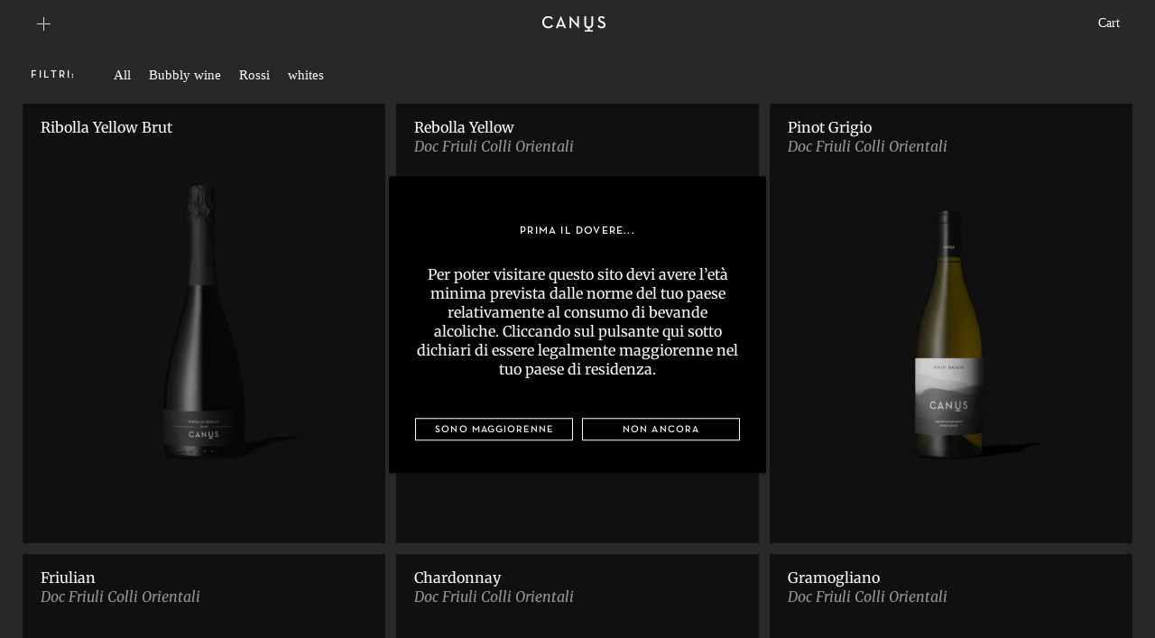

--- FILE ---
content_type: text/html; charset=utf-8
request_url: https://canus.it/en/collections/bianchi
body_size: 36180
content:
<!doctype html>
<html style='opacity:0' class="no-js" lang="en">
<head>
  <meta charset="utf-8">
  <meta http-equiv="X-UA-Compatible" content="IE=edge,chrome=1">
  <meta name="viewport" content="width=device-width,initial-scale=1">
  <meta name="theme-color" content="#3a3a3a">
  <script src="https://ajax.googleapis.com/ajax/libs/jquery/3.6.0/jquery.min.js"></script>
<script src="https://unpkg.com/imagesloaded@4/imagesloaded.pkgd.min.js"></script>
<!-- or -->
<script src="https://unpkg.com/imagesloaded@4/imagesloaded.pkgd.js"></script>
  <script src="https://www.powr.io/powr.js?platform=shopify"></script>
  <script src="https://unpkg.com/masonry-layout@4/dist/masonry.pkgd.min.js"></script>
   
 <link href="https://cdnjs.cloudflare.com/ajax/libs/meyer-reset/2.0/reset.min.css" rel="stylesheet" />
  <script src="https://cdnjs.cloudflare.com/ajax/libs/jquery.imagesloaded/4.1.1/imagesloaded.pkgd.min.js"></script>
  <link rel="preconnect" href="https://cdn.shopify.com" crossorigin>
  <link rel="preconnect" href="https://fonts.shopifycdn.com" crossorigin>
  <link rel="preconnect" href="https://monorail-edge.shopifysvc.com"><link href="https://stackpath.bootstrapcdn.com/bootstrap/4.4.1/css/bootstrap.min.css" rel="stylesheet" />
<link href="https://stackpath.bootstrapcdn.com/font-awesome/4.7.0/css/font-awesome.min.css" rel="stylesheet" />
<script src="https://cdn.jsdelivr.net/npm/popper.js@1.16.0/dist/umd/popper.min.js"></script>
<script src="https://stackpath.bootstrapcdn.com/bootstrap/4.4.1/js/bootstrap.min.js"></script>
  <script src="https://ajax.googleapis.com/ajax/libs/jquery/1.7.1/jquery.min.js"></script>


  <link rel="preload" href="//canus.it/cdn/shop/t/7/assets/themecss2.css?v=151100480258139978541718654742" as="style">
  <link rel="preload" as="font" href="" type="font/woff2" crossorigin>
  <link rel="preload" as="font" href="//canus.it/cdn/fonts/merriweather/merriweather_n4.349a72bc63b970a8b7f00dc33f5bda2ec52f79cc.woff2" type="font/woff2" crossorigin>
  <link rel="preload" as="font" href="//canus.it/cdn/fonts/merriweather/merriweather_n7.19270b7a7a551caaabc4ca9d96160fde1ff78390.woff2" type="font/woff2" crossorigin>
  <link rel="preload" href="//canus.it/cdn/shop/t/7/assets/theme.js?v=44348658232839575421710367402" as="script">
  <link rel="preload" href="//canus.it/cdn/shop/t/7/assets/lazysizes.js?v=63098554868324070131702066514" as="script"><link rel="canonical" href="https://canus.it/en/collections/bianchi"><link rel="shortcut icon" href="//canus.it/cdn/shop/files/favicon_32x32.png?v=1637934777" type="image/png"><title>Canus - Whites</title><!-- /snippets/social-meta-tags.liquid -->


<meta property="og:site_name" content="Canus">
<meta property="og:url" content="https://canus.it/en/collections/bianchi">
<meta property="og:title" content="whites">
<meta property="og:type" content="product.group">
<meta property="og:description" content="Canus is a small family-run winery, located on the hill of Gramogliano (88m above sea level) in Corno di Rosazzo in Friuli Venezia Giulia. The property covers a total of about 18 hectares entirely included in the DOC area of the Colli Orientali del Friuli."><meta property="og:image" content="http://canus.it/cdn/shop/files/canus_56539437-55a3-413d-a9d2-a03e28fc940f.jpg?v=1663843424">
  <meta property="og:image:secure_url" content="https://canus.it/cdn/shop/files/canus_56539437-55a3-413d-a9d2-a03e28fc940f.jpg?v=1663843424">
  <meta property="og:image:width" content="1329">
  <meta property="og:image:height" content="1329">


<meta name="twitter:card" content="summary_large_image">
<meta name="twitter:title" content="whites">
<meta name="twitter:description" content="Canus is a small family-run winery, located on the hill of Gramogliano (88m above sea level) in Corno di Rosazzo in Friuli Venezia Giulia. The property covers a total of about 18 hectares entirely included in the DOC area of the Colli Orientali del Friuli.">

  
<style data-shopify>
:root {
    --color-text: #282828;
    --color-text-rgb: 40, 40, 40;
    --color-body-text: #282828;
    --color-sale-text: #282828;
    --color-small-button-text-border: #282828;
    --color-text-field: #ffffff;
    --color-text-field-text: #000000;
    --color-text-field-text-rgb: 0, 0, 0;

    --color-btn-primary: #3a3a3a;
    --color-btn-primary-darker: #212121;
    --color-btn-primary-text: #ffffff;

    --color-blankstate: rgba(40, 40, 40, 0.35);
    --color-blankstate-border: rgba(40, 40, 40, 0.2);
    --color-blankstate-background: rgba(40, 40, 40, 0.1);

    --color-text-focus:#4e4e4e;
    --color-overlay-text-focus:#e6e6e6;
    --color-btn-primary-focus:#606060;
    --color-btn-social-focus:#e6e6e6;
    --color-small-button-text-border-focus:#4e4e4e;
    --predictive-search-focus:#f2f2f2;

    --color-body: #ffffff;
    --color-bg: #ffffff;
    --color-bg-rgb: 255, 255, 255;
    --color-bg-alt: rgba(40, 40, 40, 0.05);
    --color-bg-currency-selector: rgba(40, 40, 40, 0.2);

    --color-overlay-title-text: #ffffff;
    --color-image-overlay: #282828;
    --color-image-overlay-rgb: 40, 40, 40;--opacity-image-overlay: 0.4;--hover-overlay-opacity: 0.8;

    --color-border: #ffffff;
    --color-border-form: #282828;
    --color-border-form-darker: #0e0e0e;

    --svg-select-icon: url(//canus.it/cdn/shop/t/7/assets/ico-select.svg?v=29003672709104678581702066514);
    --slick-img-url: url(//canus.it/cdn/shop/t/7/assets/ajax-loader.gif?v=41356863302472015721702066514);

    --font-weight-body--bold: 700;
    --font-weight-body--bolder: 700;

    --font-stack-header: "system_ui", -apple-system, 'Segoe UI', Roboto, 'Helvetica Neue', 'Noto Sans', 'Liberation Sans', Arial, sans-serif, 'Apple Color Emoji', 'Segoe UI Emoji', 'Segoe UI Symbol', 'Noto Color Emoji';
    --font-style-header: normal;
    --font-weight-header: 400;

    --font-stack-body: Merriweather, serif;
    --font-style-body: normal;
    --font-weight-body: 400;

    --font-size-header: 20;

    --font-size-base: 16;

    --font-h1-desktop: 27;
    --font-h1-mobile: 25;
    --font-h2-desktop: 15;
    --font-h2-mobile: 14;
    --font-h3-mobile: 15;
    --font-h4-desktop: 13;
    --font-h4-mobile: 12;
    --font-h5-desktop: 11;
    --font-h5-mobile: 10;
    --font-h6-desktop: 10;
    --font-h6-mobile: 9;

    --font-mega-title-large-desktop: 50;

    --font-rich-text-large: 18;
    --font-rich-text-small: 14;

    
--color-video-bg: #f2f2f2;

    
    --global-color-image-loader-primary: rgba(40, 40, 40, 0.06);
    --global-color-image-loader-secondary: rgba(40, 40, 40, 0.12);
  }
</style>


  <style>*,::after,::before{box-sizing:border-box}body{margin:0}body,html{background-color:var(--color-body)}body,button{font-size:calc(var(--font-size-base) * 1px);font-family:var(--font-stack-body);font-style:var(--font-style-body);font-weight:var(--font-weight-body);color:var(--color-text);line-height:1.5}body,button{-webkit-font-smoothing:antialiased;-webkit-text-size-adjust:100%}.border-bottom{border-bottom:1px solid var(--color-border)}.btn--link{background-color:transparent;border:0;margin:0;color:var(--color-text);text-align:left}.text-right{text-align:right}.icon{display:inline-block;width:20px;height:20px;vertical-align:middle;fill:currentColor}.icon__fallback-text,.visually-hidden{position:absolute!important;overflow:hidden;clip:rect(0 0 0 0);height:1px;width:1px;margin:-1px;padding:0;border:0}svg.icon:not(.icon--full-color) circle,svg.icon:not(.icon--full-color) ellipse,svg.icon:not(.icon--full-color) g,svg.icon:not(.icon--full-color) line,svg.icon:not(.icon--full-color) path,svg.icon:not(.icon--full-color) polygon,svg.icon:not(.icon--full-color) polyline,svg.icon:not(.icon--full-color) rect,symbol.icon:not(.icon--full-color) circle,symbol.icon:not(.icon--full-color) ellipse,symbol.icon:not(.icon--full-color) g,symbol.icon:not(.icon--full-color) line,symbol.icon:not(.icon--full-color) path,symbol.icon:not(.icon--full-color) polygon,symbol.icon:not(.icon--full-color) polyline,symbol.icon:not(.icon--full-color) rect{fill:inherit;stroke:inherit}li{list-style:none}.list--inline{padding:0;margin:0}.list--inline>li{display:inline-block;margin-bottom:0;vertical-align:middle}a{color:var(--color-text);text-decoration:none}.h1,.h2,h1,h2{margin:0 0 17.5px;font-family:var(--font-stack-header);font-style:var(--font-style-header);font-weight:var(--font-weight-header);line-height:1.2;overflow-wrap:break-word;word-wrap:break-word}.h1 a,.h2 a,h1 a,h2 a{color:inherit;text-decoration:none;font-weight:inherit}.h1,h1{font-size:calc(((var(--font-h1-desktop))/ (var(--font-size-base))) * 1em);text-transform:none;letter-spacing:0}@media only screen and (max-width:749px){.h1,h1{font-size:calc(((var(--font-h1-mobile))/ (var(--font-size-base))) * 1em)}}.h2,h2{font-size:calc(((var(--font-h2-desktop))/ (var(--font-size-base))) * 1em);text-transform:uppercase;letter-spacing:.1em}@media only screen and (max-width:749px){.h2,h2{font-size:calc(((var(--font-h2-mobile))/ (var(--font-size-base))) * 1em)}}p{color:var(--color-body-text);margin:0 0 19.44444px}@media only screen and (max-width:749px){p{font-size:calc(((var(--font-size-base) - 1)/ (var(--font-size-base))) * 1em)}}p:last-child{margin-bottom:0}@media only screen and (max-width:749px){.small--hide{display:none!important}}.grid{list-style:none;margin:0;padding:0;margin-left:-30px}.grid::after{content:'';display:table;clear:both}@media only screen and (max-width:749px){.grid{margin-left:-22px}}.grid::after{content:'';display:table;clear:both}.grid--no-gutters{margin-left:0}.grid--no-gutters .grid__item{padding-left:0}.grid--table{display:table;table-layout:fixed;width:100%}.grid--table>.grid__item{float:none;display:table-cell;vertical-align:middle}.grid__item{float:left;padding-left:30px;width:100%}@media only screen and (max-width:749px){.grid__item{padding-left:22px}}.grid__item[class*="--push"]{position:relative}@media only screen and (min-width:750px){.medium-up--one-quarter{width:25%}.medium-up--push-one-third{width:33.33%}.medium-up--one-half{width:50%}.medium-up--push-one-third{left:33.33%;position:relative}}.site-header{position:relative;background-color:var(--color-body)}@media only screen and (max-width:749px){.site-header{border-bottom:1px solid var(--color-border)}}@media only screen and (min-width:750px){.site-header{padding:0 55px}.site-header.logo--center{padding-top:30px}}.site-header__logo{margin:15px 0}.logo-align--center .site-header__logo{text-align:center;margin:0 auto}@media only screen and (max-width:749px){.logo-align--center .site-header__logo{text-align:left;margin:15px 0}}@media only screen and (max-width:749px){.site-header__logo{padding-left:22px;text-align:left}.site-header__logo img{margin:0}}.site-header__logo-link{display:inline-block;word-break:break-word}@media only screen and (min-width:750px){.logo-align--center .site-header__logo-link{margin:0 auto}}.site-header__logo-image{display:block}@media only screen and (min-width:750px){.site-header__logo-image{margin:0 auto}}.site-header__logo-image img{width:100%}.site-header__logo-image--centered img{margin:0 auto}.site-header__logo img{display:block}.site-header__icons{position:relative;white-space:nowrap}@media only screen and (max-width:749px){.site-header__icons{width:auto;padding-right:13px}.site-header__icons .btn--link,.site-header__icons .site-header__cart{font-size:calc(((var(--font-size-base))/ (var(--font-size-base))) * 1em)}}.site-header__icons-wrapper{position:relative;display:-webkit-flex;display:-ms-flexbox;display:flex;width:100%;-ms-flex-align:center;-webkit-align-items:center;-moz-align-items:center;-ms-align-items:center;-o-align-items:center;align-items:center;-webkit-justify-content:flex-end;-ms-justify-content:flex-end;justify-content:flex-end}.site-header__account,.site-header__cart,.site-header__search{position:relative}.site-header__search.site-header__icon{display:none}@media only screen and (min-width:1400px){.site-header__search.site-header__icon{display:block}}.site-header__search-toggle{display:block}@media only screen and (min-width:750px){.site-header__account,.site-header__cart{padding:10px 11px}}.site-header__cart-title,.site-header__search-title{position:absolute!important;overflow:hidden;clip:rect(0 0 0 0);height:1px;width:1px;margin:-1px;padding:0;border:0;display:block;vertical-align:middle}.site-header__cart-title{margin-right:3px}.site-header__cart-count{display:flex;align-items:center;justify-content:center;position:absolute;right:.4rem;top:.2rem;font-weight:700;background-color:var(--color-btn-primary);color:var(--color-btn-primary-text);border-radius:50%;min-width:1em;height:1em}.site-header__cart-count span{font-family:HelveticaNeue,"Helvetica Neue",Helvetica,Arial,sans-serif;font-size:calc(11em / 16);line-height:1}@media only screen and (max-width:749px){.site-header__cart-count{top:calc(7em / 16);right:0;border-radius:50%;min-width:calc(19em / 16);height:calc(19em / 16)}}@media only screen and (max-width:749px){.site-header__cart-count span{padding:.25em calc(6em / 16);font-size:12px}}.site-header__menu{display:none}@media only screen and (max-width:749px){.site-header__icon{display:inline-block;vertical-align:middle;padding:10px 11px;margin:0}}@media only screen and (min-width:750px){.site-header__icon .icon-search{margin-right:3px}}.announcement-bar{z-index:10;position:relative;text-align:center;border-bottom:1px solid transparent;padding:2px}.announcement-bar__link{display:block}.announcement-bar__message{display:block;padding:11px 22px;font-size:calc(((16)/ (var(--font-size-base))) * 1em);font-weight:var(--font-weight-header)}@media only screen and (min-width:750px){.announcement-bar__message{padding-left:55px;padding-right:55px}}.site-nav{position:relative;padding:0;text-align:center;margin:25px 0}.site-nav a{padding:3px 10px}.site-nav__link{display:block;white-space:nowrap}.site-nav--centered .site-nav__link{padding-top:0}.site-nav__link .icon-chevron-down{width:calc(8em / 16);height:calc(8em / 16);margin-left:.5rem}.site-nav__label{border-bottom:1px solid transparent}.site-nav__link--active .site-nav__label{border-bottom-color:var(--color-text)}.site-nav__link--button{border:none;background-color:transparent;padding:3px 10px}.site-header__mobile-nav{z-index:11;position:relative;background-color:var(--color-body)}@media only screen and (max-width:749px){.site-header__mobile-nav{display:-webkit-flex;display:-ms-flexbox;display:flex;width:100%;-ms-flex-align:center;-webkit-align-items:center;-moz-align-items:center;-ms-align-items:center;-o-align-items:center;align-items:center}}.mobile-nav--open .icon-close{display:none}.main-content{opacity:0}.main-content .shopify-section{display:none}.main-content .shopify-section:first-child{display:inherit}.critical-hidden{display:none}</style>

  <script>
    setTimeout(function(){ $('html').css('opacity','1'); }, 500);

    window.performance.mark('debut:theme_stylesheet_loaded.start');

    function onLoadStylesheet() {
      performance.mark('debut:theme_stylesheet_loaded.end');
      performance.measure('debut:theme_stylesheet_loaded', 'debut:theme_stylesheet_loaded.start', 'debut:theme_stylesheet_loaded.end');

      var url = "//canus.it/cdn/shop/t/7/assets/themecss2.css?v=151100480258139978541718654742";
      var link = document.querySelector('link[href="' + url + '"]');
      link.loaded = true;
      link.dispatchEvent(new Event('load'));
    }
  </script>

  <link rel="stylesheet" href="//canus.it/cdn/shop/t/7/assets/themecss2.css?v=151100480258139978541718654742" type="text/css" media="print" onload="this.media='all';onLoadStylesheet()">

  <style>
    
    @font-face {
  font-family: Merriweather;
  font-weight: 400;
  font-style: normal;
  font-display: swap;
  src: url("//canus.it/cdn/fonts/merriweather/merriweather_n4.349a72bc63b970a8b7f00dc33f5bda2ec52f79cc.woff2") format("woff2"),
       url("//canus.it/cdn/fonts/merriweather/merriweather_n4.5a396c75a89c25b516c9d3cb026490795288d821.woff") format("woff");
}

    @font-face {
  font-family: Merriweather;
  font-weight: 700;
  font-style: normal;
  font-display: swap;
  src: url("//canus.it/cdn/fonts/merriweather/merriweather_n7.19270b7a7a551caaabc4ca9d96160fde1ff78390.woff2") format("woff2"),
       url("//canus.it/cdn/fonts/merriweather/merriweather_n7.cd38b457ece1a89976a4da2d642ece091dc8235f.woff") format("woff");
}

    @font-face {
  font-family: Merriweather;
  font-weight: 700;
  font-style: normal;
  font-display: swap;
  src: url("//canus.it/cdn/fonts/merriweather/merriweather_n7.19270b7a7a551caaabc4ca9d96160fde1ff78390.woff2") format("woff2"),
       url("//canus.it/cdn/fonts/merriweather/merriweather_n7.cd38b457ece1a89976a4da2d642ece091dc8235f.woff") format("woff");
}

    @font-face {
  font-family: Merriweather;
  font-weight: 400;
  font-style: italic;
  font-display: swap;
  src: url("//canus.it/cdn/fonts/merriweather/merriweather_i4.f5b9cf70acd5cd4d838a0ca60bf8178b62cb1301.woff2") format("woff2"),
       url("//canus.it/cdn/fonts/merriweather/merriweather_i4.946cfa27ccfc2ba1850f3e8d4115a49e1be34578.woff") format("woff");
}

    @font-face {
  font-family: Merriweather;
  font-weight: 700;
  font-style: italic;
  font-display: swap;
  src: url("//canus.it/cdn/fonts/merriweather/merriweather_i7.f0c0f7ed3a3954dab58b704b14a01616fb5b0c9b.woff2") format("woff2"),
       url("//canus.it/cdn/fonts/merriweather/merriweather_i7.0563ab59ca3ecf64e1fcde02f520f39dcec40efd.woff") format("woff");
}



  </style>

  <script>
    var theme = {
      breakpoints: {
        medium: 750,
        large: 990,
        widescreen: 1400
      },
      strings: {
        addToCart: "Add to cart",
        soldOut: "Sold out",
        unavailable: "Unavailable",
        regularPrice: "Regular price",
        salePrice: "Sale price",
        sale: "Sale",
        fromLowestPrice: "from [price]",
        vendor: "Vendor",
        showMore: "Show More",
        showLess: "Show Less",
        searchFor: "Search for",
        addressError: "Error looking up that address",
        addressNoResults: "No results for that address",
        addressQueryLimit: "You have exceeded the Google API usage limit. Consider upgrading to a \u003ca href=\"https:\/\/developers.google.com\/maps\/premium\/usage-limits\"\u003ePremium Plan\u003c\/a\u003e.",
        authError: "There was a problem authenticating your Google Maps account.",
        newWindow: "Opens in a new window.",
        external: "Opens external website.",
        newWindowExternal: "Opens external website in a new window.",
        removeLabel: "Remove [product]",
        update: "Update",
        quantity: "Quantity",
        discountedTotal: "Discounted total",
        regularTotal: "Regular total",
        priceColumn: "See Price column for discount details.",
        quantityMinimumMessage: "Quantity must be 1 or more",
        cartError: "There was an error while updating your cart. Please try again.",
        removedItemMessage: "Removed \u003cspan class=\"cart__removed-product-details\"\u003e([quantity]) [link]\u003c\/span\u003e from your cart.",
        unitPrice: "Unit price",
        unitPriceSeparator: "per",
        oneCartCount: "1 item",
        otherCartCount: "[count] items",
        quantityLabel: "Quantity: [count]",
        products: "Products",
        loading: "Loading",
        number_of_results: "[result_number] of [results_count]",
        number_of_results_found: "[results_count] results found",
        one_result_found: "1 result found"
      },
      moneyFormat: "€{{amount_with_comma_separator}}",
      moneyFormatWithCurrency: "€{{amount_with_comma_separator}} EUR",
      settings: {
        predictiveSearchEnabled: true,
        predictiveSearchShowPrice: false,
        predictiveSearchShowVendor: false
      },
      stylesheet: "//canus.it/cdn/shop/t/7/assets/themecss2.css?v=151100480258139978541718654742"
    };theme.backToCollection = {
        collection: {
          title: "whites",
          link: "https://canus.it/en/collections/bianchi"
        }
      };
      sessionStorage.setItem("backToCollection", JSON.stringify(theme.backToCollection.collection));document.documentElement.className = document.documentElement.className.replace('no-js', 'js');
  </script><script src="//canus.it/cdn/shop/t/7/assets/theme.js?v=44348658232839575421710367402" defer="defer"></script>
  <script src="//canus.it/cdn/shop/t/7/assets/lazysizes.js?v=63098554868324070131702066514" async="async"></script>

  <script type="text/javascript">
    if (window.MSInputMethodContext && document.documentMode) {
      var scripts = document.getElementsByTagName('script')[0];
      var polyfill = document.createElement("script");
      polyfill.defer = true;
      polyfill.src = "//canus.it/cdn/shop/t/7/assets/ie11CustomProperties.min.js?v=146208399201472936201702066514";

      scripts.parentNode.insertBefore(polyfill, scripts);
    }
  </script>

  <script src="//canus.it/cdn/shop/t/7/assets/wiloke_my_instagram.js?v=143288802203383074061702066514" type="text/javascript"></script>
<script>window.performance && window.performance.mark && window.performance.mark('shopify.content_for_header.start');</script><meta id="shopify-digital-wallet" name="shopify-digital-wallet" content="/56756994209/digital_wallets/dialog">
<link rel="alternate" type="application/atom+xml" title="Feed" href="/en/collections/bianchi.atom" />
<link rel="alternate" hreflang="x-default" href="https://canus.it/collections/bianchi">
<link rel="alternate" hreflang="it" href="https://canus.it/collections/bianchi">
<link rel="alternate" hreflang="en" href="https://canus.it/en/collections/bianchi">
<link rel="alternate" type="application/json+oembed" href="https://canus.it/en/collections/bianchi.oembed">
<script async="async" src="/checkouts/internal/preloads.js?locale=en-IT"></script>
<script id="shopify-features" type="application/json">{"accessToken":"2c751f61f0901f74ea5e88bd0cc69d7b","betas":["rich-media-storefront-analytics"],"domain":"canus.it","predictiveSearch":true,"shopId":56756994209,"locale":"en"}</script>
<script>var Shopify = Shopify || {};
Shopify.shop = "canuswebstore.myshopify.com";
Shopify.locale = "en";
Shopify.currency = {"active":"EUR","rate":"1.0"};
Shopify.country = "IT";
Shopify.theme = {"name":"Update 2024","id":156171469143,"schema_name":"Debut","schema_version":"17.13.0","theme_store_id":796,"role":"main"};
Shopify.theme.handle = "null";
Shopify.theme.style = {"id":null,"handle":null};
Shopify.cdnHost = "canus.it/cdn";
Shopify.routes = Shopify.routes || {};
Shopify.routes.root = "/en/";</script>
<script type="module">!function(o){(o.Shopify=o.Shopify||{}).modules=!0}(window);</script>
<script>!function(o){function n(){var o=[];function n(){o.push(Array.prototype.slice.apply(arguments))}return n.q=o,n}var t=o.Shopify=o.Shopify||{};t.loadFeatures=n(),t.autoloadFeatures=n()}(window);</script>
<script id="shop-js-analytics" type="application/json">{"pageType":"collection"}</script>
<script defer="defer" async type="module" src="//canus.it/cdn/shopifycloud/shop-js/modules/v2/client.init-shop-cart-sync_C5BV16lS.en.esm.js"></script>
<script defer="defer" async type="module" src="//canus.it/cdn/shopifycloud/shop-js/modules/v2/chunk.common_CygWptCX.esm.js"></script>
<script type="module">
  await import("//canus.it/cdn/shopifycloud/shop-js/modules/v2/client.init-shop-cart-sync_C5BV16lS.en.esm.js");
await import("//canus.it/cdn/shopifycloud/shop-js/modules/v2/chunk.common_CygWptCX.esm.js");

  window.Shopify.SignInWithShop?.initShopCartSync?.({"fedCMEnabled":true,"windoidEnabled":true});

</script>
<script>(function() {
  var isLoaded = false;
  function asyncLoad() {
    if (isLoaded) return;
    isLoaded = true;
    var urls = ["https:\/\/cdn.jsdelivr.net\/gh\/apphq\/slidecart-dist@master\/slidecarthq-forward.js?4\u0026shop=canuswebstore.myshopify.com","https:\/\/servicify-appointments.herokuapp.com\/public\/frontend-v1.0.0.js?shop=canuswebstore.myshopify.com","\/\/www.powr.io\/powr.js?powr-token=canuswebstore.myshopify.com\u0026external-type=shopify\u0026shop=canuswebstore.myshopify.com","https:\/\/cdn.nfcube.com\/instafeed-f71589526e57f8db0aed75979f065ad8.js?shop=canuswebstore.myshopify.com"];
    for (var i = 0; i < urls.length; i++) {
      var s = document.createElement('script');
      s.type = 'text/javascript';
      s.async = true;
      s.src = urls[i];
      var x = document.getElementsByTagName('script')[0];
      x.parentNode.insertBefore(s, x);
    }
  };
  if(window.attachEvent) {
    window.attachEvent('onload', asyncLoad);
  } else {
    window.addEventListener('load', asyncLoad, false);
  }
})();</script>
<script id="__st">var __st={"a":56756994209,"offset":3600,"reqid":"596dbcf3-1cb7-4381-b10c-dc9b8b036597-1768624465","pageurl":"canus.it\/en\/collections\/bianchi","u":"586fc13417c0","p":"collection","rtyp":"collection","rid":270544502945};</script>
<script>window.ShopifyPaypalV4VisibilityTracking = true;</script>
<script id="captcha-bootstrap">!function(){'use strict';const t='contact',e='account',n='new_comment',o=[[t,t],['blogs',n],['comments',n],[t,'customer']],c=[[e,'customer_login'],[e,'guest_login'],[e,'recover_customer_password'],[e,'create_customer']],r=t=>t.map((([t,e])=>`form[action*='/${t}']:not([data-nocaptcha='true']) input[name='form_type'][value='${e}']`)).join(','),a=t=>()=>t?[...document.querySelectorAll(t)].map((t=>t.form)):[];function s(){const t=[...o],e=r(t);return a(e)}const i='password',u='form_key',d=['recaptcha-v3-token','g-recaptcha-response','h-captcha-response',i],f=()=>{try{return window.sessionStorage}catch{return}},m='__shopify_v',_=t=>t.elements[u];function p(t,e,n=!1){try{const o=window.sessionStorage,c=JSON.parse(o.getItem(e)),{data:r}=function(t){const{data:e,action:n}=t;return t[m]||n?{data:e,action:n}:{data:t,action:n}}(c);for(const[e,n]of Object.entries(r))t.elements[e]&&(t.elements[e].value=n);n&&o.removeItem(e)}catch(o){console.error('form repopulation failed',{error:o})}}const l='form_type',E='cptcha';function T(t){t.dataset[E]=!0}const w=window,h=w.document,L='Shopify',v='ce_forms',y='captcha';let A=!1;((t,e)=>{const n=(g='f06e6c50-85a8-45c8-87d0-21a2b65856fe',I='https://cdn.shopify.com/shopifycloud/storefront-forms-hcaptcha/ce_storefront_forms_captcha_hcaptcha.v1.5.2.iife.js',D={infoText:'Protected by hCaptcha',privacyText:'Privacy',termsText:'Terms'},(t,e,n)=>{const o=w[L][v],c=o.bindForm;if(c)return c(t,g,e,D).then(n);var r;o.q.push([[t,g,e,D],n]),r=I,A||(h.body.append(Object.assign(h.createElement('script'),{id:'captcha-provider',async:!0,src:r})),A=!0)});var g,I,D;w[L]=w[L]||{},w[L][v]=w[L][v]||{},w[L][v].q=[],w[L][y]=w[L][y]||{},w[L][y].protect=function(t,e){n(t,void 0,e),T(t)},Object.freeze(w[L][y]),function(t,e,n,w,h,L){const[v,y,A,g]=function(t,e,n){const i=e?o:[],u=t?c:[],d=[...i,...u],f=r(d),m=r(i),_=r(d.filter((([t,e])=>n.includes(e))));return[a(f),a(m),a(_),s()]}(w,h,L),I=t=>{const e=t.target;return e instanceof HTMLFormElement?e:e&&e.form},D=t=>v().includes(t);t.addEventListener('submit',(t=>{const e=I(t);if(!e)return;const n=D(e)&&!e.dataset.hcaptchaBound&&!e.dataset.recaptchaBound,o=_(e),c=g().includes(e)&&(!o||!o.value);(n||c)&&t.preventDefault(),c&&!n&&(function(t){try{if(!f())return;!function(t){const e=f();if(!e)return;const n=_(t);if(!n)return;const o=n.value;o&&e.removeItem(o)}(t);const e=Array.from(Array(32),(()=>Math.random().toString(36)[2])).join('');!function(t,e){_(t)||t.append(Object.assign(document.createElement('input'),{type:'hidden',name:u})),t.elements[u].value=e}(t,e),function(t,e){const n=f();if(!n)return;const o=[...t.querySelectorAll(`input[type='${i}']`)].map((({name:t})=>t)),c=[...d,...o],r={};for(const[a,s]of new FormData(t).entries())c.includes(a)||(r[a]=s);n.setItem(e,JSON.stringify({[m]:1,action:t.action,data:r}))}(t,e)}catch(e){console.error('failed to persist form',e)}}(e),e.submit())}));const S=(t,e)=>{t&&!t.dataset[E]&&(n(t,e.some((e=>e===t))),T(t))};for(const o of['focusin','change'])t.addEventListener(o,(t=>{const e=I(t);D(e)&&S(e,y())}));const B=e.get('form_key'),M=e.get(l),P=B&&M;t.addEventListener('DOMContentLoaded',(()=>{const t=y();if(P)for(const e of t)e.elements[l].value===M&&p(e,B);[...new Set([...A(),...v().filter((t=>'true'===t.dataset.shopifyCaptcha))])].forEach((e=>S(e,t)))}))}(h,new URLSearchParams(w.location.search),n,t,e,['guest_login'])})(!0,!0)}();</script>
<script integrity="sha256-4kQ18oKyAcykRKYeNunJcIwy7WH5gtpwJnB7kiuLZ1E=" data-source-attribution="shopify.loadfeatures" defer="defer" src="//canus.it/cdn/shopifycloud/storefront/assets/storefront/load_feature-a0a9edcb.js" crossorigin="anonymous"></script>
<script data-source-attribution="shopify.dynamic_checkout.dynamic.init">var Shopify=Shopify||{};Shopify.PaymentButton=Shopify.PaymentButton||{isStorefrontPortableWallets:!0,init:function(){window.Shopify.PaymentButton.init=function(){};var t=document.createElement("script");t.src="https://canus.it/cdn/shopifycloud/portable-wallets/latest/portable-wallets.en.js",t.type="module",document.head.appendChild(t)}};
</script>
<script data-source-attribution="shopify.dynamic_checkout.buyer_consent">
  function portableWalletsHideBuyerConsent(e){var t=document.getElementById("shopify-buyer-consent"),n=document.getElementById("shopify-subscription-policy-button");t&&n&&(t.classList.add("hidden"),t.setAttribute("aria-hidden","true"),n.removeEventListener("click",e))}function portableWalletsShowBuyerConsent(e){var t=document.getElementById("shopify-buyer-consent"),n=document.getElementById("shopify-subscription-policy-button");t&&n&&(t.classList.remove("hidden"),t.removeAttribute("aria-hidden"),n.addEventListener("click",e))}window.Shopify?.PaymentButton&&(window.Shopify.PaymentButton.hideBuyerConsent=portableWalletsHideBuyerConsent,window.Shopify.PaymentButton.showBuyerConsent=portableWalletsShowBuyerConsent);
</script>
<script data-source-attribution="shopify.dynamic_checkout.cart.bootstrap">document.addEventListener("DOMContentLoaded",(function(){function t(){return document.querySelector("shopify-accelerated-checkout-cart, shopify-accelerated-checkout")}if(t())Shopify.PaymentButton.init();else{new MutationObserver((function(e,n){t()&&(Shopify.PaymentButton.init(),n.disconnect())})).observe(document.body,{childList:!0,subtree:!0})}}));
</script>
<script id='scb4127' type='text/javascript' async='' src='https://canus.it/cdn/shopifycloud/privacy-banner/storefront-banner.js'></script>
<script>window.performance && window.performance.mark && window.performance.mark('shopify.content_for_header.end');</script> 
 <script src="//canus.it/cdn/shop/t/7/assets/servicify-asset.js?v=130431971355129288001702066514" type="text/javascript"></script>

<!-- Google tag (gtag.js) -->
<script async src="https://www.googletagmanager.com/gtag/js?id=G-ZWEBM73C60"></script>
<script>
  window.dataLayer = window.dataLayer || [];
  function gtag(){dataLayer.push(arguments);}
  gtag('js', new Date());

  gtag('config', 'G-ZWEBM73C60');
</script>

<!-- BEGIN app block: shopify://apps/t-lab-ai-language-translate/blocks/custom_translations/b5b83690-efd4-434d-8c6a-a5cef4019faf --><!-- BEGIN app snippet: custom_translation_scripts --><script>
(()=>{var o=/\([0-9]+?\)$/,M=/\r?\n|\r|\t|\xa0|\u200B|\u200E|&nbsp;| /g,v=/<\/?[a-z][\s\S]*>/i,t=/^(https?:\/\/|\/\/)[^\s/$.?#].[^\s]*$/i,k=/\{\{\s*([a-zA-Z_]\w*)\s*\}\}/g,p=/\{\{\s*([a-zA-Z_]\w*)\s*\}\}/,r=/^(https:)?\/\/cdn\.shopify\.com\/(.+)\.(png|jpe?g|gif|webp|svgz?|bmp|tiff?|ico|avif)/i,e=/^(https:)?\/\/cdn\.shopify\.com/i,a=/\b(?:https?|ftp)?:?\/\/?[^\s\/]+\/[^\s]+\.(?:png|jpe?g|gif|webp|svgz?|bmp|tiff?|ico|avif)\b/i,I=/url\(['"]?(.*?)['"]?\)/,m="__label:",i=document.createElement("textarea"),u={t:["src","data-src","data-source","data-href","data-zoom","data-master","data-bg","base-src"],i:["srcset","data-srcset"],o:["href","data-href"],u:["href","data-href","data-src","data-zoom"]},g=new Set(["img","picture","button","p","a","input"]),h=16.67,s=function(n){return n.nodeType===Node.ELEMENT_NODE},c=function(n){return n.nodeType===Node.TEXT_NODE};function w(n){return r.test(n.trim())||a.test(n.trim())}function b(n){return(n=>(n=n.trim(),t.test(n)))(n)||e.test(n.trim())}var l=function(n){return!n||0===n.trim().length};function j(n){return i.innerHTML=n,i.value}function T(n){return A(j(n))}function A(n){return n.trim().replace(o,"").replace(M,"").trim()}var _=1e3;function D(n){n=n.trim().replace(M,"").replace(/&amp;/g,"&").replace(/&gt;/g,">").replace(/&lt;/g,"<").trim();return n.length>_?N(n):n}function E(n){return n.trim().toLowerCase().replace(/^https:/i,"")}function N(n){for(var t=5381,r=0;r<n.length;r++)t=(t<<5)+t^n.charCodeAt(r);return(t>>>0).toString(36)}function f(n){for(var t=document.createElement("template"),r=(t.innerHTML=n,["SCRIPT","IFRAME","OBJECT","EMBED","LINK","META"]),e=/^(on\w+|srcdoc|style)$/i,a=document.createTreeWalker(t.content,NodeFilter.SHOW_ELEMENT),i=a.nextNode();i;i=a.nextNode()){var o=i;if(r.includes(o.nodeName))o.remove();else for(var u=o.attributes.length-1;0<=u;--u)e.test(o.attributes[u].name)&&o.removeAttribute(o.attributes[u].name)}return t.innerHTML}function d(n,t,r){void 0===r&&(r=20);for(var e=n,a=0;e&&e.parentElement&&a<r;){for(var i=e.parentElement,o=0,u=t;o<u.length;o++)for(var s=u[o],c=0,l=s.l;c<l.length;c++){var f=l[c];switch(f.type){case"class":for(var d=0,v=i.classList;d<v.length;d++){var p=v[d];if(f.value.test(p))return s.label}break;case"id":if(i.id&&f.value.test(i.id))return s.label;break;case"attribute":if(i.hasAttribute(f.name)){if(!f.value)return s.label;var m=i.getAttribute(f.name);if(m&&f.value.test(m))return s.label}}}e=i,a++}return"unknown"}function y(n,t){var r,e,a;"function"==typeof window.fetch&&"AbortController"in window?(r=new AbortController,e=setTimeout(function(){return r.abort()},3e3),fetch(n,{credentials:"same-origin",signal:r.signal}).then(function(n){return clearTimeout(e),n.ok?n.json():Promise.reject(n)}).then(t).catch(console.error)):((a=new XMLHttpRequest).onreadystatechange=function(){4===a.readyState&&200===a.status&&t(JSON.parse(a.responseText))},a.open("GET",n,!0),a.timeout=3e3,a.send())}function O(){var l=/([^\s]+)\.(png|jpe?g|gif|webp|svgz?|bmp|tiff?|ico|avif)$/i,f=/_(\{width\}x*|\{width\}x\{height\}|\d{3,4}x\d{3,4}|\d{3,4}x|x\d{3,4}|pinco|icon|thumb|small|compact|medium|large|grande|original|master)(_crop_\w+)*(@[2-3]x)*(.progressive)*$/i,d=/^(https?|ftp|file):\/\//i;function r(n){var t,r="".concat(n.path).concat(n.v).concat(null!=(r=n.size)?r:"",".").concat(n.p);return n.m&&(r="".concat(n.path).concat(n.m,"/").concat(n.v).concat(null!=(t=n.size)?t:"",".").concat(n.p)),n.host&&(r="".concat(null!=(t=n.protocol)?t:"","//").concat(n.host).concat(r)),n.g&&(r+=n.g),r}return{h:function(n){var t=!0,r=(d.test(n)||n.startsWith("//")||(t=!1,n="https://example.com"+n),t);n.startsWith("//")&&(r=!1,n="https:"+n);try{new URL(n)}catch(n){return null}var e,a,i,o,u,s,n=new URL(n),c=n.pathname.split("/").filter(function(n){return n});return c.length<1||(a=c.pop(),e=null!=(e=c.pop())?e:null,null===(a=a.match(l)))?null:(s=a[1],a=a[2],i=s.match(f),o=s,(u=null)!==i&&(o=s.substring(0,i.index),u=i[0]),s=0<c.length?"/"+c.join("/")+"/":"/",{protocol:r?n.protocol:null,host:t?n.host:null,path:s,g:n.search,m:e,v:o,size:u,p:a,version:n.searchParams.get("v"),width:n.searchParams.get("width")})},T:r,S:function(n){return(n.m?"/".concat(n.m,"/"):"/").concat(n.v,".").concat(n.p)},M:function(n){return(n.m?"/".concat(n.m,"/"):"/").concat(n.v,".").concat(n.p,"?v=").concat(n.version||"0")},k:function(n,t){return r({protocol:t.protocol,host:t.host,path:t.path,g:t.g,m:t.m,v:t.v,size:n.size,p:t.p,version:t.version,width:t.width})}}}var x,S,C={},H={};function q(p,n){var m=new Map,g=new Map,i=new Map,r=new Map,e=new Map,a=new Map,o=new Map,u=function(n){return n.toLowerCase().replace(/[\s\W_]+/g,"")},s=new Set(n.A.map(u)),c=0,l=!1,f=!1,d=O();function v(n,t,r){s.has(u(n))||n&&t&&(r.set(n,t),l=!0)}function t(n,t){if(n&&n.trim()&&0!==m.size){var r=A(n),e=H[r];if(e&&(p.log("dictionary",'Overlapping text: "'.concat(n,'" related to html: "').concat(e,'"')),t)&&(n=>{if(n)for(var t=h(n.outerHTML),r=t._,e=(t.I||(r=0),n.parentElement),a=0;e&&a<5;){var i=h(e.outerHTML),o=i.I,i=i._;if(o){if(p.log("dictionary","Ancestor depth ".concat(a,": overlap score=").concat(i.toFixed(3),", base=").concat(r.toFixed(3))),r<i)return 1;if(i<r&&0<r)return}e=e.parentElement,a++}})(t))p.log("dictionary",'Skipping text translation for "'.concat(n,'" because an ancestor HTML translation exists'));else{e=m.get(r);if(e)return e;var a=n;if(a&&a.trim()&&0!==g.size){for(var i,o,u,s=g.entries(),c=s.next();!c.done;){var l=c.value[0],f=c.value[1],d=a.trim().match(l);if(d&&1<d.length){i=l,o=f,u=d;break}c=s.next()}if(i&&o&&u){var v=u.slice(1),t=o.match(k);if(t&&t.length===v.length)return t.reduce(function(n,t,r){return n.replace(t,v[r])},o)}}}}return null}function h(n){var r,e,a;return!n||!n.trim()||0===i.size?{I:null,_:0}:(r=D(n),a=0,(e=null)!=(n=i.get(r))?{I:n,_:1}:(i.forEach(function(n,t){-1!==t.indexOf(r)&&(t=r.length/t.length,a<t)&&(a=t,e=n)}),{I:e,_:a}))}function w(n){return n&&n.trim()&&0!==i.size&&(n=D(n),null!=(n=i.get(n)))?n:null}function b(n){if(n&&n.trim()&&0!==r.size){var t=E(n),t=r.get(t);if(t)return t;t=d.h(n);if(t){n=d.M(t).toLowerCase(),n=r.get(n);if(n)return n;n=d.S(t).toLowerCase(),t=r.get(n);if(t)return t}}return null}function T(n){return!n||!n.trim()||0===e.size||void 0===(n=e.get(A(n)))?null:n}function y(n){return!n||!n.trim()||0===a.size||void 0===(n=a.get(E(n)))?null:n}function x(n){var t;return!n||!n.trim()||0===o.size?null:null!=(t=o.get(A(n)))?t:(t=D(n),void 0!==(n=o.get(t))?n:null)}function S(){var n={j:m,D:g,N:i,O:r,C:e,H:a,q:o,L:l,R:c,F:C};return JSON.stringify(n,function(n,t){return t instanceof Map?Object.fromEntries(t.entries()):t})}return{J:function(n,t){v(n,t,m)},U:function(n,t){n&&t&&(n=new RegExp("^".concat(n,"$"),"s"),g.set(n,t),l=!0)},$:function(n,t){var r;n!==t&&(v((r=j(r=n).trim().replace(M,"").trim()).length>_?N(r):r,t,i),c=Math.max(c,n.length))},P:function(n,t){v(n,t,r),(n=d.h(n))&&(v(d.M(n).toLowerCase(),t,r),v(d.S(n).toLowerCase(),t,r))},G:function(n,t){v(n.replace("[img-alt]","").replace(M,"").trim(),t,e)},B:function(n,t){v(n,t,a)},W:function(n,t){f=!0,v(n,t,o)},V:function(){return p.log("dictionary","Translation dictionaries: ",S),i.forEach(function(n,r){m.forEach(function(n,t){r!==t&&-1!==r.indexOf(t)&&(C[t]=A(n),H[t]=r)})}),p.log("dictionary","appliedTextTranslations: ",JSON.stringify(C)),p.log("dictionary","overlappingTexts: ",JSON.stringify(H)),{L:l,Z:f,K:t,X:w,Y:b,nn:T,tn:y,rn:x}}}}function z(n,t,r){function f(n,t){t=n.split(t);return 2===t.length?t[1].trim()?t:[t[0]]:[n]}var d=q(r,t);return n.forEach(function(n){if(n){var c,l=n.name,n=n.value;if(l&&n){if("string"==typeof n)try{c=JSON.parse(n)}catch(n){return void r.log("dictionary","Invalid metafield JSON for "+l,function(){return String(n)})}else c=n;c&&Object.keys(c).forEach(function(e){if(e){var n,t,r,a=c[e];if(a)if(e!==a)if(l.includes("judge"))r=T(e),d.W(r,a);else if(e.startsWith("[img-alt]"))d.G(e,a);else if(e.startsWith("[img-src]"))n=E(e.replace("[img-src]","")),d.P(n,a);else if(v.test(e))d.$(e,a);else if(w(e))n=E(e),d.P(n,a);else if(b(e))r=E(e),d.B(r,a);else if("/"===(n=(n=e).trim())[0]&&"/"!==n[1]&&(r=E(e),d.B(r,a),r=T(e),d.J(r,a)),p.test(e))(s=(r=e).match(k))&&0<s.length&&(t=r.replace(/[-\/\\^$*+?.()|[\]]/g,"\\$&"),s.forEach(function(n){t=t.replace(n,"(.*)")}),d.U(t,a));else if(e.startsWith(m))r=a.replace(m,""),s=e.replace(m,""),d.J(T(s),r);else{if("product_tags"===l)for(var i=0,o=["_",":"];i<o.length;i++){var u=(n=>{if(e.includes(n)){var t=f(e,n),r=f(a,n);if(t.length===r.length)return t.forEach(function(n,t){n!==r[t]&&(d.J(T(n),r[t]),d.J(T("".concat(n,":")),"".concat(r[t],":")))}),{value:void 0}}})(o[i]);if("object"==typeof u)return u.value}var s=T(e);s!==a&&d.J(s,a)}}})}}}),d.V()}function L(y,x){var e=[{label:"judge-me",l:[{type:"class",value:/jdgm/i},{type:"id",value:/judge-me/i},{type:"attribute",name:"data-widget-name",value:/review_widget/i}]}],a=O();function S(r,n,e){n.forEach(function(n){var t=r.getAttribute(n);t&&(t=n.includes("href")?e.tn(t):e.K(t))&&r.setAttribute(n,t)})}function M(n,t,r){var e,a=n.getAttribute(t);a&&((e=i(a=E(a.split("&")[0]),r))?n.setAttribute(t,e):(e=r.tn(a))&&n.setAttribute(t,e))}function k(n,t,r){var e=n.getAttribute(t);e&&(e=((n,t)=>{var r=(n=n.split(",").filter(function(n){return null!=n&&""!==n.trim()}).map(function(n){var n=n.trim().split(/\s+/),t=n[0].split("?"),r=t[0],t=t[1],t=t?t.split("&"):[],e=((n,t)=>{for(var r=0;r<n.length;r++)if(t(n[r]))return n[r];return null})(t,function(n){return n.startsWith("v=")}),t=t.filter(function(n){return!n.startsWith("v=")}),n=n[1];return{url:r,version:e,en:t.join("&"),size:n}}))[0].url;if(r=i(r=n[0].version?"".concat(r,"?").concat(n[0].version):r,t)){var e=a.h(r);if(e)return n.map(function(n){var t=n.url,r=a.h(t);return r&&(t=a.k(r,e)),n.en&&(r=t.includes("?")?"&":"?",t="".concat(t).concat(r).concat(n.en)),t=n.size?"".concat(t," ").concat(n.size):t}).join(",")}})(e,r))&&n.setAttribute(t,e)}function i(n,t){var r=a.h(n);return null===r?null:(n=t.Y(n))?null===(n=a.h(n))?null:a.k(r,n):(n=a.S(r),null===(t=t.Y(n))||null===(n=a.h(t))?null:a.k(r,n))}function A(n,t,r){var e,a,i,o;r.an&&(e=n,a=r.on,u.o.forEach(function(n){var t=e.getAttribute(n);if(!t)return!1;!t.startsWith("/")||t.startsWith("//")||t.startsWith(a)||(t="".concat(a).concat(t),e.setAttribute(n,t))})),i=n,r=u.u.slice(),o=t,r.forEach(function(n){var t,r=i.getAttribute(n);r&&(w(r)?(t=o.Y(r))&&i.setAttribute(n,t):(t=o.tn(r))&&i.setAttribute(n,t))})}function _(t,r){var n,e,a,i,o;u.t.forEach(function(n){return M(t,n,r)}),u.i.forEach(function(n){return k(t,n,r)}),e="alt",a=r,(o=(n=t).getAttribute(e))&&((i=a.nn(o))?n.setAttribute(e,i):(i=a.K(o))&&n.setAttribute(e,i))}return{un:function(n){return!(!n||!s(n)||x.sn.includes((n=n).tagName.toLowerCase())||n.classList.contains("tl-switcher-container")||(n=n.parentNode)&&["SCRIPT","STYLE"].includes(n.nodeName.toUpperCase()))},cn:function(n){if(c(n)&&null!=(t=n.textContent)&&t.trim()){if(y.Z)if("judge-me"===d(n,e,5)){var t=y.rn(n.textContent);if(t)return void(n.textContent=j(t))}var r,t=y.K(n.textContent,n.parentElement||void 0);t&&(r=n.textContent.trim().replace(o,"").trim(),n.textContent=j(n.textContent.replace(r,t)))}},ln:function(n){if(!!l(n.textContent)||!n.innerHTML)return!1;if(y.Z&&"judge-me"===d(n,e,5)){var t=y.rn(n.innerHTML);if(t)return n.innerHTML=f(t),!0}t=y.X(n.innerHTML);return!!t&&(n.innerHTML=f(t),!0)},fn:function(n){var t,r,e,a,i,o,u,s,c,l;switch(S(n,["data-label","title"],y),n.tagName.toLowerCase()){case"span":S(n,["data-tooltip"],y);break;case"a":A(n,y,x);break;case"input":c=u=y,(l=(s=o=n).getAttribute("type"))&&("submit"===l||"button"===l)&&(l=s.getAttribute("value"),c=c.K(l))&&s.setAttribute("value",c),S(o,["placeholder"],u);break;case"textarea":S(n,["placeholder"],y);break;case"img":_(n,y);break;case"picture":for(var f=y,d=n.childNodes,v=0;v<d.length;v++){var p=d[v];if(p.tagName)switch(p.tagName.toLowerCase()){case"source":k(p,"data-srcset",f),k(p,"srcset",f);break;case"img":_(p,f)}}break;case"div":s=l=y,(u=o=c=n)&&(o=o.style.backgroundImage||o.getAttribute("data-bg")||"")&&"none"!==o&&(o=o.match(I))&&o[1]&&(o=o[1],s=s.Y(o))&&(u.style.backgroundImage='url("'.concat(s,'")')),a=c,i=l,["src","data-src","data-bg"].forEach(function(n){return M(a,n,i)}),["data-bgset"].forEach(function(n){return k(a,n,i)}),["data-href"].forEach(function(n){return S(a,[n],i)});break;case"button":r=y,(e=(t=n).getAttribute("value"))&&(r=r.K(e))&&t.setAttribute("value",r);break;case"iframe":e=y,(r=(t=n).getAttribute("src"))&&(e=e.tn(r))&&t.setAttribute("src",e);break;case"video":for(var m=n,g=y,h=["src"],w=0;w<h.length;w++){var b=h[w],T=m.getAttribute(b);T&&(T=g.tn(T))&&m.setAttribute(b,T)}}},getImageTranslation:function(n){return i(n,y)}}}function R(s,c,l){r=c.dn,e=new WeakMap;var r,e,a={add:function(n){var t=Date.now()+r;e.set(n,t)},has:function(n){var t=null!=(t=e.get(n))?t:0;return!(Date.now()>=t&&(e.delete(n),1))}},i=[],o=[],f=[],d=[],u=2*h,v=3*h;function p(n){var t,r,e;n&&(n.nodeType===Node.TEXT_NODE&&s.un(n.parentElement)?s.cn(n):s.un(n)&&(n=n,s.fn(n),t=g.has(n.tagName.toLowerCase())||(t=(t=n).getBoundingClientRect(),r=window.innerHeight||document.documentElement.clientHeight,e=window.innerWidth||document.documentElement.clientWidth,r=t.top<=r&&0<=t.top+t.height,e=t.left<=e&&0<=t.left+t.width,r&&e),a.has(n)||(t?i:o).push(n)))}function m(n){if(l.log("messageHandler","Processing element:",n),s.un(n)){var t=s.ln(n);if(a.add(n),!t){var r=n.childNodes;l.log("messageHandler","Child nodes:",r);for(var e=0;e<r.length;e++)p(r[e])}}}requestAnimationFrame(function n(){for(var t=performance.now();0<i.length;){var r=i.shift();if(r&&!a.has(r)&&m(r),performance.now()-t>=v)break}requestAnimationFrame(n)}),requestAnimationFrame(function n(){for(var t=performance.now();0<o.length;){var r=o.shift();if(r&&!a.has(r)&&m(r),performance.now()-t>=u)break}requestAnimationFrame(n)}),c.vn&&requestAnimationFrame(function n(){for(var t=performance.now();0<f.length;){var r=f.shift();if(r&&s.fn(r),performance.now()-t>=u)break}requestAnimationFrame(n)}),c.pn&&requestAnimationFrame(function n(){for(var t=performance.now();0<d.length;){var r=d.shift();if(r&&s.cn(r),performance.now()-t>=u)break}requestAnimationFrame(n)});var n={subtree:!0,childList:!0,attributes:c.vn,characterData:c.pn};new MutationObserver(function(n){l.log("observer","Observer:",n);for(var t=0;t<n.length;t++){var r=n[t];switch(r.type){case"childList":for(var e=r.addedNodes,a=0;a<e.length;a++)p(e[a]);var i=r.target.childNodes;if(i.length<=10)for(var o=0;o<i.length;o++)p(i[o]);break;case"attributes":var u=r.target;s.un(u)&&u&&f.push(u);break;case"characterData":c.pn&&(u=r.target)&&u.nodeType===Node.TEXT_NODE&&d.push(u)}}}).observe(document.documentElement,n)}void 0===window.TranslationLab&&(window.TranslationLab={}),window.TranslationLab.CustomTranslations=(x=(()=>{var a;try{a=window.localStorage.getItem("tlab_debug_mode")||null}catch(n){a=null}return{log:function(n,t){for(var r=[],e=2;e<arguments.length;e++)r[e-2]=arguments[e];!a||"observer"===n&&"all"===a||("all"===a||a===n||"custom"===n&&"custom"===a)&&(n=r.map(function(n){if("function"==typeof n)try{return n()}catch(n){return"Error generating parameter: ".concat(n.message)}return n}),console.log.apply(console,[t].concat(n)))}}})(),S=null,{init:function(n,t){n&&!n.isPrimaryLocale&&n.translationsMetadata&&n.translationsMetadata.length&&(0<(t=((n,t,r,e)=>{function a(n,t){for(var r=[],e=2;e<arguments.length;e++)r[e-2]=arguments[e];for(var a=0,i=r;a<i.length;a++){var o=i[a];if(o&&void 0!==o[n])return o[n]}return t}var i=window.localStorage.getItem("tlab_feature_options"),o=null;if(i)try{o=JSON.parse(i)}catch(n){e.log("dictionary","Invalid tlab_feature_options JSON",String(n))}var r=a("useMessageHandler",!0,o,i=r),u=a("messageHandlerCooldown",2e3,o,i),s=a("localizeUrls",!1,o,i),c=a("processShadowRoot",!1,o,i),l=a("attributesMutations",!1,o,i),f=a("processCharacterData",!1,o,i),d=a("excludedTemplates",[],o,i),o=a("phraseIgnoreList",[],o,i);return e.log("dictionary","useMessageHandler:",r),e.log("dictionary","messageHandlerCooldown:",u),e.log("dictionary","localizeUrls:",s),e.log("dictionary","processShadowRoot:",c),e.log("dictionary","attributesMutations:",l),e.log("dictionary","processCharacterData:",f),e.log("dictionary","excludedTemplates:",d),e.log("dictionary","phraseIgnoreList:",o),{sn:["html","head","meta","script","noscript","style","link","canvas","svg","g","path","ellipse","br","hr"],locale:n,on:t,gn:r,dn:u,an:s,hn:c,vn:l,pn:f,mn:d,A:o}})(n.locale,n.on,t,x)).mn.length&&t.mn.includes(n.template)||(n=z(n.translationsMetadata,t,x),S=L(n,t),n.L&&(t.gn&&R(S,t,x),window.addEventListener("DOMContentLoaded",function(){function e(n){n=/\/products\/(.+?)(\?.+)?$/.exec(n);return n?n[1]:null}var n,t,r,a;(a=document.querySelector(".cbb-frequently-bought-selector-label-name"))&&"true"!==a.getAttribute("translated")&&(n=e(window.location.pathname))&&(t="https://".concat(window.location.host,"/products/").concat(n,".json"),r="https://".concat(window.location.host).concat(window.Shopify.routes.root,"products/").concat(n,".json"),y(t,function(n){a.childNodes.forEach(function(t){t.textContent===n.product.title&&y(r,function(n){t.textContent!==n.product.title&&(t.textContent=n.product.title,a.setAttribute("translated","true"))})})}),document.querySelectorAll('[class*="cbb-frequently-bought-selector-link"]').forEach(function(t){var n,r;"true"!==t.getAttribute("translated")&&(n=t.getAttribute("href"))&&(r=e(n))&&y("https://".concat(window.location.host).concat(window.Shopify.routes.root,"products/").concat(r,".json"),function(n){t.textContent!==n.product.title&&(t.textContent=n.product.title,t.setAttribute("translated","true"))})}))}))))},getImageTranslation:function(n){return x.log("dictionary","translationManager: ",S),S?S.getImageTranslation(n):null}})})();
</script><!-- END app snippet -->

<script>
  (function() {
    var ctx = {
      locale: 'en',
      isPrimaryLocale: false,
      rootUrl: '/en',
      translationsMetadata: [{}],
      template: "collection",
    };
    var settings = null;
    TranslationLab.CustomTranslations.init(ctx, settings);
  })()
</script>


<!-- END app block --><script src="https://cdn.shopify.com/extensions/019bb91a-52c9-7fc8-97fc-c565d3ac8f4a/digital-appointments-411/assets/embedInit.js" type="text/javascript" defer="defer"></script>
<link href="https://cdn.shopify.com/extensions/019bb91a-52c9-7fc8-97fc-c565d3ac8f4a/digital-appointments-411/assets/style.css" rel="stylesheet" type="text/css" media="all">
<script src="https://cdn.shopify.com/extensions/0199a97f-2566-7f12-877d-dbd834cdef4e/easify-attachments-15/assets/attachments.js" type="text/javascript" defer="defer"></script>
<link href="https://monorail-edge.shopifysvc.com" rel="dns-prefetch">
<script>(function(){if ("sendBeacon" in navigator && "performance" in window) {try {var session_token_from_headers = performance.getEntriesByType('navigation')[0].serverTiming.find(x => x.name == '_s').description;} catch {var session_token_from_headers = undefined;}var session_cookie_matches = document.cookie.match(/_shopify_s=([^;]*)/);var session_token_from_cookie = session_cookie_matches && session_cookie_matches.length === 2 ? session_cookie_matches[1] : "";var session_token = session_token_from_headers || session_token_from_cookie || "";function handle_abandonment_event(e) {var entries = performance.getEntries().filter(function(entry) {return /monorail-edge.shopifysvc.com/.test(entry.name);});if (!window.abandonment_tracked && entries.length === 0) {window.abandonment_tracked = true;var currentMs = Date.now();var navigation_start = performance.timing.navigationStart;var payload = {shop_id: 56756994209,url: window.location.href,navigation_start,duration: currentMs - navigation_start,session_token,page_type: "collection"};window.navigator.sendBeacon("https://monorail-edge.shopifysvc.com/v1/produce", JSON.stringify({schema_id: "online_store_buyer_site_abandonment/1.1",payload: payload,metadata: {event_created_at_ms: currentMs,event_sent_at_ms: currentMs}}));}}window.addEventListener('pagehide', handle_abandonment_event);}}());</script>
<script id="web-pixels-manager-setup">(function e(e,d,r,n,o){if(void 0===o&&(o={}),!Boolean(null===(a=null===(i=window.Shopify)||void 0===i?void 0:i.analytics)||void 0===a?void 0:a.replayQueue)){var i,a;window.Shopify=window.Shopify||{};var t=window.Shopify;t.analytics=t.analytics||{};var s=t.analytics;s.replayQueue=[],s.publish=function(e,d,r){return s.replayQueue.push([e,d,r]),!0};try{self.performance.mark("wpm:start")}catch(e){}var l=function(){var e={modern:/Edge?\/(1{2}[4-9]|1[2-9]\d|[2-9]\d{2}|\d{4,})\.\d+(\.\d+|)|Firefox\/(1{2}[4-9]|1[2-9]\d|[2-9]\d{2}|\d{4,})\.\d+(\.\d+|)|Chrom(ium|e)\/(9{2}|\d{3,})\.\d+(\.\d+|)|(Maci|X1{2}).+ Version\/(15\.\d+|(1[6-9]|[2-9]\d|\d{3,})\.\d+)([,.]\d+|)( \(\w+\)|)( Mobile\/\w+|) Safari\/|Chrome.+OPR\/(9{2}|\d{3,})\.\d+\.\d+|(CPU[ +]OS|iPhone[ +]OS|CPU[ +]iPhone|CPU IPhone OS|CPU iPad OS)[ +]+(15[._]\d+|(1[6-9]|[2-9]\d|\d{3,})[._]\d+)([._]\d+|)|Android:?[ /-](13[3-9]|1[4-9]\d|[2-9]\d{2}|\d{4,})(\.\d+|)(\.\d+|)|Android.+Firefox\/(13[5-9]|1[4-9]\d|[2-9]\d{2}|\d{4,})\.\d+(\.\d+|)|Android.+Chrom(ium|e)\/(13[3-9]|1[4-9]\d|[2-9]\d{2}|\d{4,})\.\d+(\.\d+|)|SamsungBrowser\/([2-9]\d|\d{3,})\.\d+/,legacy:/Edge?\/(1[6-9]|[2-9]\d|\d{3,})\.\d+(\.\d+|)|Firefox\/(5[4-9]|[6-9]\d|\d{3,})\.\d+(\.\d+|)|Chrom(ium|e)\/(5[1-9]|[6-9]\d|\d{3,})\.\d+(\.\d+|)([\d.]+$|.*Safari\/(?![\d.]+ Edge\/[\d.]+$))|(Maci|X1{2}).+ Version\/(10\.\d+|(1[1-9]|[2-9]\d|\d{3,})\.\d+)([,.]\d+|)( \(\w+\)|)( Mobile\/\w+|) Safari\/|Chrome.+OPR\/(3[89]|[4-9]\d|\d{3,})\.\d+\.\d+|(CPU[ +]OS|iPhone[ +]OS|CPU[ +]iPhone|CPU IPhone OS|CPU iPad OS)[ +]+(10[._]\d+|(1[1-9]|[2-9]\d|\d{3,})[._]\d+)([._]\d+|)|Android:?[ /-](13[3-9]|1[4-9]\d|[2-9]\d{2}|\d{4,})(\.\d+|)(\.\d+|)|Mobile Safari.+OPR\/([89]\d|\d{3,})\.\d+\.\d+|Android.+Firefox\/(13[5-9]|1[4-9]\d|[2-9]\d{2}|\d{4,})\.\d+(\.\d+|)|Android.+Chrom(ium|e)\/(13[3-9]|1[4-9]\d|[2-9]\d{2}|\d{4,})\.\d+(\.\d+|)|Android.+(UC? ?Browser|UCWEB|U3)[ /]?(15\.([5-9]|\d{2,})|(1[6-9]|[2-9]\d|\d{3,})\.\d+)\.\d+|SamsungBrowser\/(5\.\d+|([6-9]|\d{2,})\.\d+)|Android.+MQ{2}Browser\/(14(\.(9|\d{2,})|)|(1[5-9]|[2-9]\d|\d{3,})(\.\d+|))(\.\d+|)|K[Aa][Ii]OS\/(3\.\d+|([4-9]|\d{2,})\.\d+)(\.\d+|)/},d=e.modern,r=e.legacy,n=navigator.userAgent;return n.match(d)?"modern":n.match(r)?"legacy":"unknown"}(),u="modern"===l?"modern":"legacy",c=(null!=n?n:{modern:"",legacy:""})[u],f=function(e){return[e.baseUrl,"/wpm","/b",e.hashVersion,"modern"===e.buildTarget?"m":"l",".js"].join("")}({baseUrl:d,hashVersion:r,buildTarget:u}),m=function(e){var d=e.version,r=e.bundleTarget,n=e.surface,o=e.pageUrl,i=e.monorailEndpoint;return{emit:function(e){var a=e.status,t=e.errorMsg,s=(new Date).getTime(),l=JSON.stringify({metadata:{event_sent_at_ms:s},events:[{schema_id:"web_pixels_manager_load/3.1",payload:{version:d,bundle_target:r,page_url:o,status:a,surface:n,error_msg:t},metadata:{event_created_at_ms:s}}]});if(!i)return console&&console.warn&&console.warn("[Web Pixels Manager] No Monorail endpoint provided, skipping logging."),!1;try{return self.navigator.sendBeacon.bind(self.navigator)(i,l)}catch(e){}var u=new XMLHttpRequest;try{return u.open("POST",i,!0),u.setRequestHeader("Content-Type","text/plain"),u.send(l),!0}catch(e){return console&&console.warn&&console.warn("[Web Pixels Manager] Got an unhandled error while logging to Monorail."),!1}}}}({version:r,bundleTarget:l,surface:e.surface,pageUrl:self.location.href,monorailEndpoint:e.monorailEndpoint});try{o.browserTarget=l,function(e){var d=e.src,r=e.async,n=void 0===r||r,o=e.onload,i=e.onerror,a=e.sri,t=e.scriptDataAttributes,s=void 0===t?{}:t,l=document.createElement("script"),u=document.querySelector("head"),c=document.querySelector("body");if(l.async=n,l.src=d,a&&(l.integrity=a,l.crossOrigin="anonymous"),s)for(var f in s)if(Object.prototype.hasOwnProperty.call(s,f))try{l.dataset[f]=s[f]}catch(e){}if(o&&l.addEventListener("load",o),i&&l.addEventListener("error",i),u)u.appendChild(l);else{if(!c)throw new Error("Did not find a head or body element to append the script");c.appendChild(l)}}({src:f,async:!0,onload:function(){if(!function(){var e,d;return Boolean(null===(d=null===(e=window.Shopify)||void 0===e?void 0:e.analytics)||void 0===d?void 0:d.initialized)}()){var d=window.webPixelsManager.init(e)||void 0;if(d){var r=window.Shopify.analytics;r.replayQueue.forEach((function(e){var r=e[0],n=e[1],o=e[2];d.publishCustomEvent(r,n,o)})),r.replayQueue=[],r.publish=d.publishCustomEvent,r.visitor=d.visitor,r.initialized=!0}}},onerror:function(){return m.emit({status:"failed",errorMsg:"".concat(f," has failed to load")})},sri:function(e){var d=/^sha384-[A-Za-z0-9+/=]+$/;return"string"==typeof e&&d.test(e)}(c)?c:"",scriptDataAttributes:o}),m.emit({status:"loading"})}catch(e){m.emit({status:"failed",errorMsg:(null==e?void 0:e.message)||"Unknown error"})}}})({shopId: 56756994209,storefrontBaseUrl: "https://canus.it",extensionsBaseUrl: "https://extensions.shopifycdn.com/cdn/shopifycloud/web-pixels-manager",monorailEndpoint: "https://monorail-edge.shopifysvc.com/unstable/produce_batch",surface: "storefront-renderer",enabledBetaFlags: ["2dca8a86"],webPixelsConfigList: [{"id":"shopify-app-pixel","configuration":"{}","eventPayloadVersion":"v1","runtimeContext":"STRICT","scriptVersion":"0450","apiClientId":"shopify-pixel","type":"APP","privacyPurposes":["ANALYTICS","MARKETING"]},{"id":"shopify-custom-pixel","eventPayloadVersion":"v1","runtimeContext":"LAX","scriptVersion":"0450","apiClientId":"shopify-pixel","type":"CUSTOM","privacyPurposes":["ANALYTICS","MARKETING"]}],isMerchantRequest: false,initData: {"shop":{"name":"Canus","paymentSettings":{"currencyCode":"EUR"},"myshopifyDomain":"canuswebstore.myshopify.com","countryCode":"IT","storefrontUrl":"https:\/\/canus.it\/en"},"customer":null,"cart":null,"checkout":null,"productVariants":[],"purchasingCompany":null},},"https://canus.it/cdn","fcfee988w5aeb613cpc8e4bc33m6693e112",{"modern":"","legacy":""},{"shopId":"56756994209","storefrontBaseUrl":"https:\/\/canus.it","extensionBaseUrl":"https:\/\/extensions.shopifycdn.com\/cdn\/shopifycloud\/web-pixels-manager","surface":"storefront-renderer","enabledBetaFlags":"[\"2dca8a86\"]","isMerchantRequest":"false","hashVersion":"fcfee988w5aeb613cpc8e4bc33m6693e112","publish":"custom","events":"[[\"page_viewed\",{}],[\"collection_viewed\",{\"collection\":{\"id\":\"270544502945\",\"title\":\"whites\",\"productVariants\":[{\"price\":{\"amount\":0.0,\"currencyCode\":\"EUR\"},\"product\":{\"title\":\"RIBOLLA YELLOW BRUT\",\"vendor\":\"canuswebstore\",\"id\":\"7094594764961\",\"untranslatedTitle\":\"RIBOLLA YELLOW BRUT\",\"url\":\"\/en\/products\/ribolla-gialla-brut\",\"type\":\"\"},\"id\":\"41136346661025\",\"image\":{\"src\":\"\/\/canus.it\/cdn\/shop\/products\/0_75_Brut.jpg?v=1655133995\"},\"sku\":\"\",\"title\":\"Default Title\",\"untranslatedTitle\":\"Default Title\"},{\"price\":{\"amount\":0.0,\"currencyCode\":\"EUR\"},\"product\":{\"title\":\"REBOLLA YELLOW\",\"vendor\":\"canuswebstore\",\"id\":\"6780659531937\",\"untranslatedTitle\":\"REBOLLA YELLOW\",\"url\":\"\/en\/products\/ribolla-gialla\",\"type\":\"DOC Friuli Colli Orientali\"},\"id\":\"41159824081057\",\"image\":{\"src\":\"\/\/canus.it\/cdn\/shop\/products\/0_75_Ribolla-Gialla.jpg?v=1655134014\"},\"sku\":\"\",\"title\":\"Default Title\",\"untranslatedTitle\":\"Default Title\"},{\"price\":{\"amount\":0.0,\"currencyCode\":\"EUR\"},\"product\":{\"title\":\"PINOT GRIGIO\",\"vendor\":\"canuswebstore\",\"id\":\"6780660940961\",\"untranslatedTitle\":\"PINOT GRIGIO\",\"url\":\"\/en\/products\/pinot-grigio\",\"type\":\"DOC Friuli Colli Orientali\"},\"id\":\"41136372187297\",\"image\":{\"src\":\"\/\/canus.it\/cdn\/shop\/products\/0_75_PinotGrigio.jpg?v=1655134055\"},\"sku\":\"\",\"title\":\"Default Title\",\"untranslatedTitle\":\"Default Title\"},{\"price\":{\"amount\":0.0,\"currencyCode\":\"EUR\"},\"product\":{\"title\":\"FRIULIAN\",\"vendor\":\"canuswebstore\",\"id\":\"6779218493601\",\"untranslatedTitle\":\"FRIULIAN\",\"url\":\"\/en\/products\/friulano\",\"type\":\"DOC Friuli Colli Orientali\"},\"id\":\"41219098968225\",\"image\":{\"src\":\"\/\/canus.it\/cdn\/shop\/products\/0_75_Friulano.jpg?v=1655134191\"},\"sku\":\"\",\"title\":\"Default Title\",\"untranslatedTitle\":\"Default Title\"},{\"price\":{\"amount\":0.0,\"currencyCode\":\"EUR\"},\"product\":{\"title\":\"CHARDONNAY\",\"vendor\":\"canuswebstore\",\"id\":\"6779224129697\",\"untranslatedTitle\":\"CHARDONNAY\",\"url\":\"\/en\/products\/chardonnay\",\"type\":\"DOC Friuli Colli Orientali\"},\"id\":\"40128230129825\",\"image\":{\"src\":\"\/\/canus.it\/cdn\/shop\/products\/0_75_Chardonnay.jpg?v=1655134213\"},\"sku\":\"\",\"title\":\"Default Title\",\"untranslatedTitle\":\"Default Title\"},{\"price\":{\"amount\":0.0,\"currencyCode\":\"EUR\"},\"product\":{\"title\":\"GRAMOGLIANO\",\"vendor\":\"canuswebstore\",\"id\":\"6779745108129\",\"untranslatedTitle\":\"GRAMOGLIANO\",\"url\":\"\/en\/products\/gramogliano\",\"type\":\"DOC Friuli Colli Orientali\"},\"id\":\"41015236133025\",\"image\":{\"src\":\"\/\/canus.it\/cdn\/shop\/products\/0_75_Gramogliano.jpg?v=1655134175\"},\"sku\":\"\",\"title\":\"Default Title\",\"untranslatedTitle\":\"Default Title\"}]}}]]"});</script><script>
  window.ShopifyAnalytics = window.ShopifyAnalytics || {};
  window.ShopifyAnalytics.meta = window.ShopifyAnalytics.meta || {};
  window.ShopifyAnalytics.meta.currency = 'EUR';
  var meta = {"products":[{"id":7094594764961,"gid":"gid:\/\/shopify\/Product\/7094594764961","vendor":"canuswebstore","type":"","handle":"ribolla-gialla-brut","variants":[{"id":41136346661025,"price":0,"name":"RIBOLLA YELLOW BRUT","public_title":null,"sku":""}],"remote":false},{"id":6780659531937,"gid":"gid:\/\/shopify\/Product\/6780659531937","vendor":"canuswebstore","type":"DOC Friuli Colli Orientali","handle":"ribolla-gialla","variants":[{"id":41159824081057,"price":0,"name":"REBOLLA YELLOW","public_title":null,"sku":""}],"remote":false},{"id":6780660940961,"gid":"gid:\/\/shopify\/Product\/6780660940961","vendor":"canuswebstore","type":"DOC Friuli Colli Orientali","handle":"pinot-grigio","variants":[{"id":41136372187297,"price":0,"name":"PINOT GRIGIO","public_title":null,"sku":""}],"remote":false},{"id":6779218493601,"gid":"gid:\/\/shopify\/Product\/6779218493601","vendor":"canuswebstore","type":"DOC Friuli Colli Orientali","handle":"friulano","variants":[{"id":41219098968225,"price":0,"name":"FRIULIAN","public_title":null,"sku":""}],"remote":false},{"id":6779224129697,"gid":"gid:\/\/shopify\/Product\/6779224129697","vendor":"canuswebstore","type":"DOC Friuli Colli Orientali","handle":"chardonnay","variants":[{"id":40128230129825,"price":0,"name":"CHARDONNAY","public_title":null,"sku":""}],"remote":false},{"id":6779745108129,"gid":"gid:\/\/shopify\/Product\/6779745108129","vendor":"canuswebstore","type":"DOC Friuli Colli Orientali","handle":"gramogliano","variants":[{"id":41015236133025,"price":0,"name":"GRAMOGLIANO","public_title":null,"sku":""}],"remote":false}],"page":{"pageType":"collection","resourceType":"collection","resourceId":270544502945,"requestId":"596dbcf3-1cb7-4381-b10c-dc9b8b036597-1768624465"}};
  for (var attr in meta) {
    window.ShopifyAnalytics.meta[attr] = meta[attr];
  }
</script>
<script class="analytics">
  (function () {
    var customDocumentWrite = function(content) {
      var jquery = null;

      if (window.jQuery) {
        jquery = window.jQuery;
      } else if (window.Checkout && window.Checkout.$) {
        jquery = window.Checkout.$;
      }

      if (jquery) {
        jquery('body').append(content);
      }
    };

    var hasLoggedConversion = function(token) {
      if (token) {
        return document.cookie.indexOf('loggedConversion=' + token) !== -1;
      }
      return false;
    }

    var setCookieIfConversion = function(token) {
      if (token) {
        var twoMonthsFromNow = new Date(Date.now());
        twoMonthsFromNow.setMonth(twoMonthsFromNow.getMonth() + 2);

        document.cookie = 'loggedConversion=' + token + '; expires=' + twoMonthsFromNow;
      }
    }

    var trekkie = window.ShopifyAnalytics.lib = window.trekkie = window.trekkie || [];
    if (trekkie.integrations) {
      return;
    }
    trekkie.methods = [
      'identify',
      'page',
      'ready',
      'track',
      'trackForm',
      'trackLink'
    ];
    trekkie.factory = function(method) {
      return function() {
        var args = Array.prototype.slice.call(arguments);
        args.unshift(method);
        trekkie.push(args);
        return trekkie;
      };
    };
    for (var i = 0; i < trekkie.methods.length; i++) {
      var key = trekkie.methods[i];
      trekkie[key] = trekkie.factory(key);
    }
    trekkie.load = function(config) {
      trekkie.config = config || {};
      trekkie.config.initialDocumentCookie = document.cookie;
      var first = document.getElementsByTagName('script')[0];
      var script = document.createElement('script');
      script.type = 'text/javascript';
      script.onerror = function(e) {
        var scriptFallback = document.createElement('script');
        scriptFallback.type = 'text/javascript';
        scriptFallback.onerror = function(error) {
                var Monorail = {
      produce: function produce(monorailDomain, schemaId, payload) {
        var currentMs = new Date().getTime();
        var event = {
          schema_id: schemaId,
          payload: payload,
          metadata: {
            event_created_at_ms: currentMs,
            event_sent_at_ms: currentMs
          }
        };
        return Monorail.sendRequest("https://" + monorailDomain + "/v1/produce", JSON.stringify(event));
      },
      sendRequest: function sendRequest(endpointUrl, payload) {
        // Try the sendBeacon API
        if (window && window.navigator && typeof window.navigator.sendBeacon === 'function' && typeof window.Blob === 'function' && !Monorail.isIos12()) {
          var blobData = new window.Blob([payload], {
            type: 'text/plain'
          });

          if (window.navigator.sendBeacon(endpointUrl, blobData)) {
            return true;
          } // sendBeacon was not successful

        } // XHR beacon

        var xhr = new XMLHttpRequest();

        try {
          xhr.open('POST', endpointUrl);
          xhr.setRequestHeader('Content-Type', 'text/plain');
          xhr.send(payload);
        } catch (e) {
          console.log(e);
        }

        return false;
      },
      isIos12: function isIos12() {
        return window.navigator.userAgent.lastIndexOf('iPhone; CPU iPhone OS 12_') !== -1 || window.navigator.userAgent.lastIndexOf('iPad; CPU OS 12_') !== -1;
      }
    };
    Monorail.produce('monorail-edge.shopifysvc.com',
      'trekkie_storefront_load_errors/1.1',
      {shop_id: 56756994209,
      theme_id: 156171469143,
      app_name: "storefront",
      context_url: window.location.href,
      source_url: "//canus.it/cdn/s/trekkie.storefront.cd680fe47e6c39ca5d5df5f0a32d569bc48c0f27.min.js"});

        };
        scriptFallback.async = true;
        scriptFallback.src = '//canus.it/cdn/s/trekkie.storefront.cd680fe47e6c39ca5d5df5f0a32d569bc48c0f27.min.js';
        first.parentNode.insertBefore(scriptFallback, first);
      };
      script.async = true;
      script.src = '//canus.it/cdn/s/trekkie.storefront.cd680fe47e6c39ca5d5df5f0a32d569bc48c0f27.min.js';
      first.parentNode.insertBefore(script, first);
    };
    trekkie.load(
      {"Trekkie":{"appName":"storefront","development":false,"defaultAttributes":{"shopId":56756994209,"isMerchantRequest":null,"themeId":156171469143,"themeCityHash":"10452374111663472147","contentLanguage":"en","currency":"EUR","eventMetadataId":"8cf61ba0-b8cc-46d8-9b0d-429c0fe05da7"},"isServerSideCookieWritingEnabled":true,"monorailRegion":"shop_domain","enabledBetaFlags":["65f19447"]},"Session Attribution":{},"S2S":{"facebookCapiEnabled":false,"source":"trekkie-storefront-renderer","apiClientId":580111}}
    );

    var loaded = false;
    trekkie.ready(function() {
      if (loaded) return;
      loaded = true;

      window.ShopifyAnalytics.lib = window.trekkie;

      var originalDocumentWrite = document.write;
      document.write = customDocumentWrite;
      try { window.ShopifyAnalytics.merchantGoogleAnalytics.call(this); } catch(error) {};
      document.write = originalDocumentWrite;

      window.ShopifyAnalytics.lib.page(null,{"pageType":"collection","resourceType":"collection","resourceId":270544502945,"requestId":"596dbcf3-1cb7-4381-b10c-dc9b8b036597-1768624465","shopifyEmitted":true});

      var match = window.location.pathname.match(/checkouts\/(.+)\/(thank_you|post_purchase)/)
      var token = match? match[1]: undefined;
      if (!hasLoggedConversion(token)) {
        setCookieIfConversion(token);
        window.ShopifyAnalytics.lib.track("Viewed Product Category",{"currency":"EUR","category":"Collection: bianchi","collectionName":"bianchi","collectionId":270544502945,"nonInteraction":true},undefined,undefined,{"shopifyEmitted":true});
      }
    });


        var eventsListenerScript = document.createElement('script');
        eventsListenerScript.async = true;
        eventsListenerScript.src = "//canus.it/cdn/shopifycloud/storefront/assets/shop_events_listener-3da45d37.js";
        document.getElementsByTagName('head')[0].appendChild(eventsListenerScript);

})();</script>
<script
  defer
  src="https://canus.it/cdn/shopifycloud/perf-kit/shopify-perf-kit-3.0.4.min.js"
  data-application="storefront-renderer"
  data-shop-id="56756994209"
  data-render-region="gcp-us-east1"
  data-page-type="collection"
  data-theme-instance-id="156171469143"
  data-theme-name="Debut"
  data-theme-version="17.13.0"
  data-monorail-region="shop_domain"
  data-resource-timing-sampling-rate="10"
  data-shs="true"
  data-shs-beacon="true"
  data-shs-export-with-fetch="true"
  data-shs-logs-sample-rate="1"
  data-shs-beacon-endpoint="https://canus.it/api/collect"
></script>
</head>

<body style='background-color:white' class="template-collection">
  <div class="turnDeviceNotification"></div>

<div class="powr-mailchimp-email-signup" id="b353271c_1637087571"></div>
  <div class="wrapper" style="overflow-x:hidden">
  <a class="in-page-link visually-hidden skip-link" href="#MainContent">Skip to content</a><style data-shopify>

  .cart-popup {
  box-shadow: 1px 1px 10px 2px rgba(255, 255, 255, 0.5); 
border: 1px solid #282828;
    margin: 0px;}</style><div class="cart-popup-wrapper cart-popup-wrapper--hidden critical-hidden" role="dialog" aria-modal="true" aria-labelledby="CartPopupHeading" data-cart-popup-wrapper>
  <div class="cart-popup" data-cart-popup tabindex="-1">
    <div class="cart-popup__header">
      <h2 id="CartPopupHeading" class="cart-popup__heading">Just added to your cart</h2>
      <button class="cart-popup__close" aria-label="Close" data-cart-popup-close><svg id="Capa_1" data-name="Capa 1" xmlns="http://www.w3.org/2000/svg" viewBox="0 0 390.32 390.32"><polygon points="223.45 195.16 390.32 28.28 362.04 0 195.16 166.88 28.28 0 0 28.28 166.88 195.16 0 362.04 28.28 390.32 195.16 223.45 362.04 390.32 390.32 362.04 223.45 195.16"/></svg></button>
    </div>
    <div class="cart-popup-item">
      <div class="cart-popup-item__image-wrapper hide" data-cart-popup-image-wrapper data-image-loading-animation></div>
      <div class="cart-popup-item__description">
        <div>
          <h3 class="cart-popup-item__title" data-cart-popup-title></h3>
          <ul class="product-details" aria-label="Product details" data-cart-popup-product-details></ul>
        </div>
        <div class="cart-popup-item__quantity">
          <span class="visually-hidden" data-cart-popup-quantity-label></span>
          <span aria-hidden="true">Qty:</span>
          <span aria-hidden="true" data-cart-popup-quantity></span>
        </div>
      </div>
    </div>

    <a href="/en/cart" class="cart-popup__cta-link btn btn--secondary-accent">
      View cart (<span data-cart-popup-cart-quantity></span>)
    </a>

    <div class="cart-popup__dismiss">
      <button class="cart-popup__dismiss-button text-link text-link--accent" data-cart-popup-dismiss>
        Continue shopping
      </button>
    </div>
  </div>
</div>

<h1 id='bellaFra' style='color:red;font-size:40px'>
  </h1>
  <div style="display:fixed">
<img class="imgZoom" onclick='closeImg()' style='z-index:999;position: fixed;
    background-color: white;
    margin-left: 50%;
    transform: translateX(-50%);
    height: 80vH; width: auto;
    display: none;
    margin-top: 10vH;cursor:zoom-out' id="myImg" src="https://www.google.com/url?sa=i&url=https%3A%2F%2Fwww.gsga.org%2Fsupport%2Fscholarships%2Fabout-the-gsga-foundation&psig=AOvVaw3DNex7YS8bMUU0BfBsrfJd&ust=1637677833048000&source=images&cd=vfe&ved=0CAsQjRxqFwoTCPCm_r2XrPQCFQAAAAAdAAAAABAD" width="107" height="98">
</div>
<div id="shopify-section-headerNoAnim" class="shopify-section">
<div id="SearchDrawer" class="search-bar drawer drawer--top critical-hidden" role="dialog" aria-modal="true" aria-label="Search" data-predictive-search-drawer>
  <div class="search-bar__interior">
    <div class="search-form__container" data-search-form-container>
      <form class="search-form search-bar__form" action="/en/search" method="get" role="search">
        <div class="search-form__input-wrapper">
          <input
            type="text"
            name="q"
            placeholder="Search"
            role="combobox"
            aria-autocomplete="list"
            aria-owns="predictive-search-results"
            aria-expanded="false"
            aria-label="Search"
            aria-haspopup="listbox"
            class="search-form__input search-bar__input"
            data-predictive-search-drawer-input
            data-base-url="/en/search"
          />
          <input type="hidden" name="options[prefix]" value="last" aria-hidden="true" />
          <div class="predictive-search-wrapper predictive-search-wrapper--drawer" data-predictive-search-mount="drawer"></div>
        </div>

        <button class="search-bar__submit search-form__submit"
          type="submit"
          data-search-form-submit>
          <svg aria-hidden="true" focusable="false" role="presentation" class="icon icon-search" viewBox="0 0 37 40"><path d="M35.6 36l-9.8-9.8c4.1-5.4 3.6-13.2-1.3-18.1-5.4-5.4-14.2-5.4-19.7 0-5.4 5.4-5.4 14.2 0 19.7 2.6 2.6 6.1 4.1 9.8 4.1 3 0 5.9-1 8.3-2.8l9.8 9.8c.4.4.9.6 1.4.6s1-.2 1.4-.6c.9-.9.9-2.1.1-2.9zm-20.9-8.2c-2.6 0-5.1-1-7-2.9-3.9-3.9-3.9-10.1 0-14C9.6 9 12.2 8 14.7 8s5.1 1 7 2.9c3.9 3.9 3.9 10.1 0 14-1.9 1.9-4.4 2.9-7 2.9z"/></svg>
          <span class="icon__fallback-text">Submit</span>
        </button>
      </form>

      <div class="search-bar__actions">
        <button type="button" class="btn--link search-bar__close js-drawer-close">
          <svg id="Capa_1" data-name="Capa 1" xmlns="http://www.w3.org/2000/svg" viewBox="0 0 390.32 390.32"><polygon points="223.45 195.16 390.32 28.28 362.04 0 195.16 166.88 28.28 0 0 28.28 166.88 195.16 0 362.04 28.28 390.32 195.16 223.45 362.04 390.32 390.32 362.04 223.45 195.16"/></svg>
          <span class="icon__fallback-text">Close search</span>
        </button>
      </div>
    </div>
  </div>
</div>


<div data-section-id="headerNoAnim" data-section-type="header-section" data-header-section>
  

  <header
    style="border-bottom: 1px solid transparent !important;width:100%;padding:0"
    class="site-header border-bottom logo--left"
    role="banner"
  >
    <div
      id="headId"
      style="width:100vW;margin:0;display:flex;"
      class="grid grid--no-gutters grid--table site-header__mobile-nav"
    >
      <div style="width:30%;margin:auto" class="grid__item ">
        <div
          style="opacity:0;"
          id="hamburgerClick"
          style="
            width: max-content;
            padding: 0px;cursor:pointer
          "
        >
          <div id="hamburger1" class="">
            <svg width="15px" height="15px" fill="white" version="1.1" id="Capa_1" xmlns="http://www.w3.org/2000/svg" xmlns:xlink="http://www.w3.org/1999/xlink" x="0px" y="0px"
	 viewBox="0 0 512 512" style="enable-background:new 0 0 512 512;" xml:space="preserve">

	<g>
		<polygon points="276,236 276,0 236,0 236,236 0,236 0,276 236,276 236,512 276,512 276,276 512,276 512,236 		"/>
	</g>


</svg>


          </div>
        </div>
      </div>
      

      <!--
        <nav class="grid__item medium-up--one-half small--hide" id="AccessibleNav" role="navigation">

        </nav>
      -->
      <div id="boxLogo" style="width:100%;margin:auto;" class="grid__item medium-up--one-quarter logo-align--left">
        
        
          <div class="h2 site-header__logo">
        
        
          <a style="width:100%" class="site-header__logo-link" href="/en">
            <img
              style="
                margin:auto;margin: 0px auto auto;
                max-width: 70px;
                margin-top: 0px;
              "
              id="imgLogoId"
              class="lazyload js"
              src="https://cdn.shopify.com/s/files/1/0567/5699/4209/files/logo.png?v=1623950905"
            >
          </a>
        
        
          </div>
        
      </div>

      <div
        style="width:30%;margin:auto;color:white"
        class="grid__item medium-up--one-quarter text-right site-header__icons site-header__icons--plus"
      >
        <div style="opacity:0;" id="cartButt" class="site-header__icons-wrapper">
          <button
            type="button"
            style="z-index:-1"
            class="btn--link site-header__icon site-header__search-toggle js-drawer-open-top"
            data-predictive-search-open-drawer
          >
            

            <span class="icon__fallback-text">Search</span>
          </button>

          
            
              <a href="/en/account/login" class="site-header__icon site-header__account">
                <svg aria-hidden="true" focusable="false" role="presentation" class="icon icon-login" viewBox="0 0 28.33 37.68"><path d="M14.17 14.9a7.45 7.45 0 1 0-7.5-7.45 7.46 7.46 0 0 0 7.5 7.45zm0-10.91a3.45 3.45 0 1 1-3.5 3.46A3.46 3.46 0 0 1 14.17 4zM14.17 16.47A14.18 14.18 0 0 0 0 30.68c0 1.41.66 4 5.11 5.66a27.17 27.17 0 0 0 9.06 1.34c6.54 0 14.17-1.84 14.17-7a14.18 14.18 0 0 0-14.17-14.21zm0 17.21c-6.3 0-10.17-1.77-10.17-3a10.17 10.17 0 1 1 20.33 0c.01 1.23-3.86 3-10.16 3z"/></svg>
                <span class="icon__fallback-text">Log in</span>
              </a>
            
          

          <a
            href="/en/cart"
            style="color:white;font-family: 'Georgia Pro'!important;"
            class="site-header__icon site-header__cart"
          >
            <span style="font-family: var(--font-stack-header);font-size:14px;">Cart</span>
            <span class="icon__fallback-text">Cart</span>
            <div
              id="CartCount"
              class="site-header__cart-count hide critical-hidden"
              data-cart-count-bubble
            >
              <span data-cart-count>0</span>
              <span class="icon__fallback-text medium-up--hide">items</span>
            </div>
          </a>

          
            <!--
              <button type="button" class="btn--link site-header__icon site-header__menu js-mobile-nav-toggle mobile-nav--open" aria-controls="MobileNav"  aria-expanded="false" aria-label="Menu">
                <svg aria-hidden="true" focusable="false" role="presentation" class="icon icon-hamburger" viewBox="0 0 37 40"><path d="M33.5 25h-30c-1.1 0-2-.9-2-2s.9-2 2-2h30c1.1 0 2 .9 2 2s-.9 2-2 2zm0-11.5h-30c-1.1 0-2-.9-2-2s.9-2 2-2h30c1.1 0 2 .9 2 2s-.9 2-2 2zm0 23h-30c-1.1 0-2-.9-2-2s.9-2 2-2h30c1.1 0 2 .9 2 2s-.9 2-2 2z"/></svg>
                <svg id="Capa_1" data-name="Capa 1" xmlns="http://www.w3.org/2000/svg" viewBox="0 0 390.32 390.32"><polygon points="223.45 195.16 390.32 28.28 362.04 0 195.16 166.88 28.28 0 0 28.28 166.88 195.16 0 362.04 28.28 390.32 195.16 223.45 362.04 390.32 390.32 362.04 223.45 195.16"/></svg>
              </button>
            -->
          
        </div>
      </div>
    </div>

    <!--
      <nav class="mobile-nav-wrapper medium-up--hide critical-hidden" role="navigation">
        <ul id="MobileNav" class="mobile-nav">
          
<li class="mobile-nav__item border-bottom">
              
                <a href="/en"
                  class="mobile-nav__link"
                  
                >
                  <span class="mobile-nav__label">Home</span>
                </a>
              
            </li>
          
<li class="mobile-nav__item border-bottom">
              
                <a href="/en/pages/vigneti-in-collina"
                  class="mobile-nav__link"
                  
                >
                  <span class="mobile-nav__label">Vigneti in Collina</span>
                </a>
              
            </li>
          
<li class="mobile-nav__item border-bottom">
              
                <a href="/en/collections/all"
                  class="mobile-nav__link"
                  
                >
                  <span class="mobile-nav__label">Wines</span>
                </a>
              
            </li>
          
<li class="mobile-nav__item border-bottom">
              
                <a href="/en/products/degustazione"
                  class="mobile-nav__link"
                  
                >
                  <span class="mobile-nav__label">Tasting</span>
                </a>
              
            </li>
          
<li class="mobile-nav__item border-bottom">
              
                <a href="/en/pages/eventi"
                  class="mobile-nav__link"
                  
                >
                  <span class="mobile-nav__label">Eventi</span>
                </a>
              
            </li>
          
<li class="mobile-nav__item border-bottom">
              
                <a href="/en/blogs/notizie"
                  class="mobile-nav__link"
                  
                >
                  <span class="mobile-nav__label">News</span>
                </a>
              
            </li>
          
<li class="mobile-nav__item">
              
                <a href="/en/pages/contatti"
                  class="mobile-nav__link"
                  
                >
                  <span class="mobile-nav__label">Contacts</span>
                </a>
              
            </li>
          
        </ul>
      </nav>
    -->
  </header>

  <nav class="grid__item medium-up--one-half" id="sidebarAppari" role="navigation">
    <div onclick="ciaopro()" id="backClick"></div>
    <div class="openermenu">
      
<ul id='leftSideMenu' class="site-nav list--inline" id="SiteNav">
  



    
      <li >
        <a href="/en"
          class="site-nav__link site-nav__link--main"
          
        >
          <span class="site-nav__label">Home</span>
        </a>
      </li>
    
  



    
      <li >
        <a href="/en/pages/vigneti-in-collina"
          class="site-nav__link site-nav__link--main"
          
        >
          <span class="site-nav__label">Vigneti in Collina</span>
        </a>
      </li>
    
  



    
      <li >
        <a href="/en/collections/all"
          class="site-nav__link site-nav__link--main"
          
        >
          <span class="site-nav__label">Wines</span>
        </a>
      </li>
    
  



    
      <li >
        <a href="/en/products/degustazione"
          class="site-nav__link site-nav__link--main"
          
        >
          <span class="site-nav__label">Tasting</span>
        </a>
      </li>
    
  



    
      <li >
        <a href="/en/pages/eventi"
          class="site-nav__link site-nav__link--main"
          
        >
          <span class="site-nav__label">Eventi</span>
        </a>
      </li>
    
  



    
      <li >
        <a href="/en/blogs/notizie"
          class="site-nav__link site-nav__link--main"
          
        >
          <span class="site-nav__label">News</span>
        </a>
      </li>
    
  



    
      <li >
        <a href="/en/pages/contatti"
          class="site-nav__link site-nav__link--main"
          
        >
          <span class="site-nav__label">Contacts</span>
        </a>
      </li>
    
  
  <li>
  </li>
</ul>
<p class="site-nav--terms-and-conditions"><a href="https://canuswebstore.myshopify.com/pages/terms-conditions" target="_blank">Termini e condizioni</a></p>
<style type="text/css">
  .site-nav--terms-and-conditions {
    position: absolute;
    bottom: calc(10vh - 21px);
    display: flex;
    width: 100%;
    justify-content: center;
    color: white;
    font-size: 20px;
    margin: 0;
  }
  @media only screen and (max-width: 768px) {
    .site-nav--terms-and-conditions {
      bottom: 15vh
    }
  }
</style>
    </div>
  </nav>
</div>

<script>
function ciaopro() {
  $('#hamburger1').toggleClass('open');
  setTimeout(function () {
    $('#sidebarAppari').css('left','-100vW')   
  }, 200);
}
</script>

<script type="application/ld+json">
  {
    "@context": "http://schema.org",
    "@type": "Organization",
    "name": "Canus",
    
    "sameAs": [
      "",
      "",
      "",
      "",
      "",
      "",
      "",
      ""
    ],
    "url": "https:\/\/canus.it"
  }
</script>




</div>
<div id="shopify-section-sidebar" class="shopify-section">
<div id='sidebarAppariOld' data-section-id="sidebar" data-section-type="sidebar-section">


  <nav id='navSideBar'  class="grid__item small--text-center medium-up--one-fifth" role="navigation">
  <!--  <hr class="hr--small medium-up--hide">-->
    <button style="display:none" id="ToggleMobileMenu" class="mobile-menu-icon medium-up--hide" aria-haspopup="true" aria-owns="SiteNav">
      <span class="line"></span>
      <span class="line"></span>
      <span class="line"></span>
      <span class="line"></span>
      <span class="icon__fallback-text">Menu</span>

    </button>

    </nav>

</div>

    <script>
      function ciaopro() {
console.log('trapattoni')
         $('#hamburger1').toggleClass('open');
   
      $('html').css('overflow','scroll');
            

     setTimeout(function () {

       // $('#hamburger1').css('top','50vH')
         setTimeout(function () {
      $('#sidebarAppari').css('opacity','0');



}, 50);

           $('#sidebarAppari').css('left','-100vW')
  setTimeout(function () {
    //  $('#sidebarAppari').css('display','none')

}, 500);
     }, 200);

      }

       $( 'document' ).ready(function(){
	$('#hamburgerClick').click(function(){
		$('#hamburger1').toggleClass('open');
         var wrapBrand = document.querySelector('.measuringWrapperBrand');
          var wrapMontaggio = document.querySelector('.measuringWrapperMontaggio');
          var wrapAmbiente = document.querySelector('.measuringWrapperAmbiente');
      var wrapCollection = document.querySelector('.measuringWrapperCollection');
      var wrapAbout = document.querySelector('.measuringWrapperAbout');

          var grMonJs = document.getElementById('growMontaggio');
          var grAmbJs = document.getElementById('growAmbiente');
          var grBraJs = document.getElementById('growBrand');
      var grColJs = document.getElementById('growCollection');
      var grAboutJs = document.getElementById('growAbout');


       if ($("#hamburger1").hasClass("open")) {
  //$('#sidebarAppari').css('display','block');
    $('#sidebarAppari').css('opacity','1');
      $('#sidebarAppari').css('left','0vW')

         $('html').css('overflow','hidden')
         if (screen.width >= 769 ){

                       console.log('apriGGGG');


    //$('#growMontaggio').css('height',wrapMontaggio.clientHeight + "px");
  //  $('#growAmbiente').css('height',wrapAmbiente.clientHeight + "px");
  // $('#growBrand').css('height' ,wrapBrand.clientHeight + "px");
         }

      }

     else{
                 console.log('closex')

        $('html').css('overflow-y','scroll')
  //  $('#grBraJs').css('height' , "0px");
    //    $('#grMonJs').css('height' , "0px");
      //  $('#grAmbJs').css('height' , "0px");
  //  grMonJs.style.height =  "0px";
  //  grAmbJs.style.height = "0px";


       // $('#hamburger1').css('top','50vH')

     $('#sidebarAppari').css('opacity','0');



           $('#sidebarAppari').css('left','-100vW')




     }
    })});

      var count =0;
      function appareblur(){
        if(count==1)
        {      $('#sidebarAppari').css('height','100vH')
        $('#shopify-section-sidebar').css('z-index','200')

        $('body').css('overflow-Y','hidden')
        count++;
        }else{
         $('#sidebarAppari').css('height','0vH')
                 $('#shopify-section-sidebar').css('z-index','90')

                 $('body').css('overflow-Y','scroll')

        count=0;
        }
      }
      //////////////

  function growBrand() {
    var growBrandJs = document.getElementById('growBrand');

    if (growBrandJs.clientHeight) {
    growBrandJs.style.height = 0;
  } else {

    if (screen.width <= 770 ){
   $('#growMontaggio').css('height','0');
   $('#growAmbiente').css('height','0');
      $('#growCollection').css('height','0');
      $('#growAbout').css('height','0');

    }
   // $('.side-button').css('color','#a5a5a5');

    var wrapper = document.querySelector('.measuringWrapperBrand');
    growBrandJs.style.height = wrapper.clientHeight + "px";
    $('#idBrand').css('color','black')
        $('#idCatalog').css('color','black')

   // document.getElementById("closeB").style.opacity = "1";

  }
 // document.getElementById("more-button").value = document.getElementById("more-button").value == 'Read more' ? 'Read less' : 'Read more';
}

    function growAmbiente() {
      var growAmbienteJs = document.getElementById('growAmbiente');
     if (growAmbienteJs.clientHeight) {
    growAmbienteJs.style.height = 0;
  } else {

      if (screen.width <= 770 ){
    $('#growMontaggio').css('height','0');
    $('#growBrand').css('height','0');
         $('#growCollection').css('height','0');
      $('#growAbout').css('height','0');
      }
   // $('.side-button').css('color','#a5a5a5');


    var wrapper = document.querySelector('.measuringWrapperAmbiente');
    growAmbienteJs.style.height = wrapper.clientHeight + "px";
  //  $('#idAmbiente').css('color','black')
   // $('#idCatalog').css('color','black')
    //document.getElementById("closeS").style.opacity = "1";
  }
 // document.getElementById("more-button").value = document.getElementById("more-button").value == 'Read more' ? 'Read less' : 'Read more';
}

      function growMontaggio() {
          var growMontaggioJs = document.getElementById('growMontaggio');

        if (growMontaggioJs.clientHeight) {
    growMontaggioJs.style.height = 0;
  } else {

      if (screen.width <= 770 ){
    $('#growAmbiente').css('height','0');
    $('#growBrand').css('height','0');
         $('#growCollection').css('height','0');
      $('#growAbout').css('height','0');
      }
   // $('.side-button').css('color','#a5a5a5');
    var wrapper = document.querySelector('.measuringWrapperMontaggio');
    growMontaggioJs.style.height = wrapper.clientHeight + "px";
    $('#idCategorie').css('color','black')
     $('#idCatalog').css('color','black')

    //document.getElementById("closeT").style.opacity = "1";
  }
 // document.getElementById("more-button").value = document.getElementById("more-button").value == 'Read more' ? 'Read less' : 'Read more';
}

       function growCollection() {
      var growCollectionJs = document.getElementById('growCollection');
     if (growCollectionJs.clientHeight) {
    growCollectionJs.style.height = 0;
  } else {

      if (screen.width <= 770 ){
    $('#growMontaggio').css('height','0');
    $('#growBrand').css('height','0');
         $('#growCollection').css('height','0');
      $('#growAbout').css('height','0');
      }
   // $('.side-button').css('color','#a5a5a5');


    var wrapper = document.querySelector('.measuringWrapperCollection');
    growCollectionJs.style.height = wrapper.clientHeight + "px";
  //  $('#idAmbiente').css('color','black')
   // $('#idCatalog').css('color','black')
    //document.getElementById("closeS").style.opacity = "1";
  }
 // document.getElementById("more-button").value = document.getElementById("more-button").value == 'Read more' ? 'Read less' : 'Read more';
}


         function growAbout() {
      var growAboutJs = document.getElementById('growAbout');
     if (growAboutJs.clientHeight) {
    growAboutJs.style.height = 0;
  } else {

      if (screen.width <= 770 ){
    $('#growMontaggio').css('height','0');
    $('#growBrand').css('height','0');
         $('#growCollection').css('height','0');
      }
   // $('.side-button').css('color','#a5a5a5');


    var wrapper = document.querySelector('.measuringWrapperAbout');
    growAboutJs.style.height = wrapper.clientHeight + "px";
  //  $('#idAmbiente').css('color','black')
   // $('#idCatalog').css('color','black')
    //document.getElementById("closeS").style.opacity = "1";
  }
 // document.getElementById("more-button").value = document.getElementById("more-button").value == 'Read more' ? 'Read less' : 'Read more';
}

      ////////////

      function ciaostaccato(){

      document.getElementById("SiteNav").style.visibility = "visible";
      document.getElementById("SiteNav").style.left = "0";
      }

      var b=0;

      </script>

    <div id="SiteNav" class="site-nav" role="menu" style="position:relative">

      <nav class="grid__item medium-up--one-half small--hide" id="AccessibleNav" role="navigation">
          
<ul id='leftSideMenu' class="site-nav list--inline" id="SiteNav">
  
  <li>
  </li>
</ul>
<p class="site-nav--terms-and-conditions"><a href="https://canuswebstore.myshopify.com/pages/terms-conditions" target="_blank">Termini e condizioni</a></p>
<style type="text/css">
  .site-nav--terms-and-conditions {
    position: absolute;
    bottom: calc(10vh - 21px);
    display: flex;
    width: 100%;
    justify-content: center;
    color: white;
    font-size: 20px;
    margin: 0;
  }
  @media only screen and (max-width: 768px) {
    .site-nav--terms-and-conditions {
      bottom: 15vh
    }
  }
</style>
        </nav>

      <!--
        <li class='sideListaLI'>

    <button onclick="growCollection()" id='idCategorie' value="" class="side-button" style='outline:0;' class="site-nav__link btn--link site-nav__expand" aria-expanded="" aria-controls="Collapsible-">
              COLLEZIONE

          </button>
          <div id='growCollection'>
              <ul class='measuringWrapperCollection'  >

        <li class='optionsAmbiente'>
          <a href='/collections/catalogo'>Il nostro catalogo</a>
        </li> </br>

            <li class='optionsAmbiente'>
          <a href='/collections/novelties'>Novità</a>
        </li> </br>
        </ul>

        </div>
    </li>
    </br>
  <li class='sideListaLI'>

            <button onclick="growMontaggio()" id='idCategorie' value="" class="side-button" style='outline:0;' class="site-nav__link btn--link site-nav__expand" aria-expanded="" aria-controls="Collapsible-">
              CATEGORIE

          </button>
          <div id='growMontaggio'>
              <ul class='measuringWrapperMontaggio'  >
                        
                        
                        
                        
                        
                        
                        
                        <li class='optionsAmbiente'><a href='/collections/all?pf_pt_categorie=OC Friuli Colli Orientali'>OC Friuli Colli Orientali</a></li> </br>
                        
            			
                        
                        
                        
                        
                        <li class='optionsAmbiente'><a href='/collections/all?pf_pt_categorie=vento'>vento</a></li> </br>
                        
            			
                        
                        

            </ul>
        </div>
      </li></br>


<li class='sideListaLI'>
            <button onclick="growBrand()" value=""id='idBrand' class="side-button" style='outline:0;' class="site-nav__link btn--link site-nav__expand" aria-expanded="" aria-controls="Collapsible-">
               BRAND

          </button>
         <div id='growBrand'>
              <ul class='measuringWrapperBrand'  >
       		  







          

                  <li class="vendor-list-item optionsAmbiente"><a href="/collections/all?pf_v_brand=Canus">Canus</a></li> </br>
	       

 








          

                  <li class="vendor-list-item optionsAmbiente"><a href="/collections/all?pf_v_brand=canuswebstore">canuswebstore</a></li> </br>
	       

 

               </ul>
</div>
        </li>



</br>-->

<!--
<input type="button" onclick="growDiv()" value="Read more" id="more-button">

<div id='grow'>
  <div class='measuringWrapper'>
    <div class="text">Here is some more text: Lorem ipsum dolor sit amet, consectetur adipiscing elit. Vestibulum vitae urna nulla. Vivamus a purus mi. In hac habitasse platea dictumst. In ac tempor quam. Vestibulum eleifend vehicula ligula, et cursus nisl gravida sit
      amet. Pellentesque habitant morbi tristique senectus et netus et malesuada fames ac turpis egestas.</div>
  </div>
</div>
  <li class='sideListaLI'>

<button   onclick="growAbout()" value=""id='idAbout' class="side-button" style='outline:0;' style='margin-top: 15%;' class="site-nav__link btn--link site-nav__expand" aria-expanded="" aria-controls="Collapsible-">
               ABOUT
          </button>
      <div id='growAbout'>
              <ul class='measuringWrapperAbout'  >
                      <li class="vendor-list-item optionsAmbiente"><a target="_blank" href="https://ourstory.cerianiluce.com/" style="font-family: 'Futura PT Heavy',sans-serif;color: #012a4c !important;font-weight: 900">Our Story</a></li> </br>
                      <li class="vendor-list-item optionsAmbiente"><a style='text-decoration:underline' href="mailto:rescaldina@cerianiluce.com">rescaldina@</a></li> </br>
                      <li class="vendor-list-item optionsAmbiente"><a style='text-decoration:underline'href="mailto:info@cerianiluce.com">info@</a></li> </br>

        </ul>
</div>
</li>


      </ul>
    </div>
    <hr class="medium-up--hide hr--small ">
  </nav>
-->

</div>
<script>


  function appari45(){
  $('#sidebarAppari').css('display','block');
    setTimeout(function () {
    $('#sidebarAppari').css('opacity','1');
}, 100);
    setTimeout(function () {
      $('#sidebarAppari').css('left','0vW')
}, 50);




  }


  function chiudi45(){
      $('#sidebarAppari').css('opacity','0');

  setTimeout(function () {
      $('#sidebarAppari').css('display','none')

}, 1500);
  }

  function redirectProd(){
    location.replace("/collections/catalogo")}
</script>



</div>
  <div class="page-container drawer-page-content" id="PageContainer">

    <main class="main-content js-focus-hidden" id="MainContent" role="main" tabindex="-1">
      

<div id="shopify-section-collection-template" class="shopify-section">




  <style></style>
  <div style="margin-top:25px" data-section-id="collection-template" data-section-type="collection-template">
    <header class="collection-header"></header>
    <div id="filtroLow">
      
        <div id="divFiltro">
          
            <span class="filters--title">FILTRI:</span>
          
          
            
              <h4 class="vociFiltro">
                <a
                  id="All"
                  href="https://canuswebstore.myshopify.com/collections/All"
                >All</a>
              </h4>
            
          
            
              <h4 class="vociFiltro">
                <a
                  id="Bubbly wine"
                  href="https://canuswebstore.myshopify.com/collections/Bubbly wine"
                >Bubbly wine</a>
              </h4>
            
          
            
          
            
          
            
              <h4 class="vociFiltro">
                <a
                  id="Rossi"
                  href="https://canuswebstore.myshopify.com/collections/Rossi"
                >Rossi</a>
              </h4>
            
          
            
              <h4 class="vociFiltro">
                <a
                  id="whites"
                  href="https://canuswebstore.myshopify.com/collections/whites"
                >whites</a>
              </h4>
            
          
        </div>
      
    </div>
    <div style="height: auto;background-color:#282828" class="page-width" id="Collection">
      
        

        <ul
          style="background-color:#282828;padding: 0px 1.5% 5px 1.5%;margin-left:0;margin-bottom:0px"
          class="grid grid--uniform grid--view-items"
        >
          
            <li style="padding:0% .5% 1% .5%" class="grid__item grid__item--collection-template small--one-half medium-up--one-third">
              
<div class="grid-view-item product-card">
  <a class="grid-view-item__link grid-view-item__image-container full-width-link" href="/en/products/ribolla-gialla-brut">
    <span class="visually-hidden">RIBOLLA YELLOW BRUT</span>
  </a>

  
  

    <style>#ProductCardImage-collection-template-7094594764961 {
    max-width: 100%;
    max-height: auto;
  }

  #ProductCardImageWrapper-collection-template-7094594764961 {
    max-width: 100%;
   max-height: auto;
  }
</style>

  

  <div class="product-card__image-with-placeholder-wrapper" data-image-loading-animation>
    <div id="ProductCardImageWrapper-collection-template-7094594764961" class="grid-view-item__image-wrapper product-card__image-wrapper js">
      <div class="product-card__product-details">
        <span class="product-card__product-name">ribolla yellow brut</span>
        <span class="product-card__product-type"></span>
      </div>
      <div style="padding-top:121.3242961418144%;">
        <img id="ProductCardImage-collection-template-7094594764961"
              class="grid-view-item__image lazyload"
              alt=""
              data-src="//canus.it/cdn/shop/products/0_75_Brut_{width}x.jpg?v=1655133995"
              data-widths="[180, 360, 540, 720, 900, 1080, 1296, 1512, 1728, 2048]"
              data-aspectratio="0.8242372152986678"
              data-sizes="auto"
              data-image>      
      
      </div>
    </div>
  </div>
  
 


  <noscript>
    
    <img class="grid-view-item__image" src="//canus.it/cdn/shop/products/0_75_Brut_345x345@2x.jpg?v=1655133995" alt="" style="max-width: 284.3618392780404px;">
  </noscript>

</div>

            </li>
          
            <li style="padding:0% .5% 1% .5%" class="grid__item grid__item--collection-template small--one-half medium-up--one-third">
              
<div class="grid-view-item product-card">
  <a class="grid-view-item__link grid-view-item__image-container full-width-link" href="/en/products/ribolla-gialla">
    <span class="visually-hidden">REBOLLA YELLOW</span>
  </a>

  
  

    <style>#ProductCardImage-collection-template-6780659531937 {
    max-width: 100%;
    max-height: auto;
  }

  #ProductCardImageWrapper-collection-template-6780659531937 {
    max-width: 100%;
   max-height: auto;
  }
</style>

  

  <div class="product-card__image-with-placeholder-wrapper" data-image-loading-animation>
    <div id="ProductCardImageWrapper-collection-template-6780659531937" class="grid-view-item__image-wrapper product-card__image-wrapper js">
      <div class="product-card__product-details">
        <span class="product-card__product-name">rebolla yellow</span>
        <span class="product-card__product-type">doc friuli colli orientali</span>
      </div>
      <div style="padding-top:121.2721584984359%;">
        <img id="ProductCardImage-collection-template-6780659531937"
              class="grid-view-item__image lazyload"
              alt=""
              data-src="//canus.it/cdn/shop/products/0_75_Ribolla-Gialla_{width}x.jpg?v=1655134014"
              data-widths="[180, 360, 540, 720, 900, 1080, 1296, 1512, 1728, 2048]"
              data-aspectratio="0.8245915735167669"
              data-sizes="auto"
              data-image>      
      
      </div>
    </div>
  </div>
  
 


  <noscript>
    
    <img class="grid-view-item__image" src="//canus.it/cdn/shop/products/0_75_Ribolla-Gialla_345x345@2x.jpg?v=1655134014" alt="" style="max-width: 284.48409286328456px;">
  </noscript>

</div>

            </li>
          
            <li style="padding:0% .5% 1% .5%" class="grid__item grid__item--collection-template small--one-half medium-up--one-third">
              
<div class="grid-view-item product-card">
  <a class="grid-view-item__link grid-view-item__image-container full-width-link" href="/en/products/pinot-grigio">
    <span class="visually-hidden">PINOT GRIGIO</span>
  </a>

  
  

    <style>#ProductCardImage-collection-template-6780660940961 {
    max-width: 100%;
    max-height: auto;
  }

  #ProductCardImageWrapper-collection-template-6780660940961 {
    max-width: 100%;
   max-height: auto;
  }
</style>

  

  <div class="product-card__image-with-placeholder-wrapper" data-image-loading-animation>
    <div id="ProductCardImageWrapper-collection-template-6780660940961" class="grid-view-item__image-wrapper product-card__image-wrapper js">
      <div class="product-card__product-details">
        <span class="product-card__product-name">pinot grigio</span>
        <span class="product-card__product-type">doc friuli colli orientali</span>
      </div>
      <div style="padding-top:121.2721584984359%;">
        <img id="ProductCardImage-collection-template-6780660940961"
              class="grid-view-item__image lazyload"
              alt=""
              data-src="//canus.it/cdn/shop/products/0_75_PinotGrigio_{width}x.jpg?v=1655134055"
              data-widths="[180, 360, 540, 720, 900, 1080, 1296, 1512, 1728, 2048]"
              data-aspectratio="0.8245915735167669"
              data-sizes="auto"
              data-image>      
      
      </div>
    </div>
  </div>
  
 


  <noscript>
    
    <img class="grid-view-item__image" src="//canus.it/cdn/shop/products/0_75_PinotGrigio_345x345@2x.jpg?v=1655134055" alt="" style="max-width: 284.48409286328456px;">
  </noscript>

</div>

            </li>
          
            <li style="padding:0% .5% 1% .5%" class="grid__item grid__item--collection-template small--one-half medium-up--one-third">
              
<div class="grid-view-item product-card">
  <a class="grid-view-item__link grid-view-item__image-container full-width-link" href="/en/products/friulano">
    <span class="visually-hidden">FRIULIAN</span>
  </a>

  
  

    <style>#ProductCardImage-collection-template-6779218493601 {
    max-width: 100%;
    max-height: auto;
  }

  #ProductCardImageWrapper-collection-template-6779218493601 {
    max-width: 100%;
   max-height: auto;
  }
</style>

  

  <div class="product-card__image-with-placeholder-wrapper" data-image-loading-animation>
    <div id="ProductCardImageWrapper-collection-template-6779218493601" class="grid-view-item__image-wrapper product-card__image-wrapper js">
      <div class="product-card__product-details">
        <span class="product-card__product-name">friulian</span>
        <span class="product-card__product-type">doc friuli colli orientali</span>
      </div>
      <div style="padding-top:121.2721584984359%;">
        <img id="ProductCardImage-collection-template-6779218493601"
              class="grid-view-item__image lazyload"
              alt=""
              data-src="//canus.it/cdn/shop/products/0_75_Friulano_{width}x.jpg?v=1655134191"
              data-widths="[180, 360, 540, 720, 900, 1080, 1296, 1512, 1728, 2048]"
              data-aspectratio="0.8245915735167669"
              data-sizes="auto"
              data-image>      
      
      </div>
    </div>
  </div>
  
 


  <noscript>
    
    <img class="grid-view-item__image" src="//canus.it/cdn/shop/products/0_75_Friulano_345x345@2x.jpg?v=1655134191" alt="" style="max-width: 284.48409286328456px;">
  </noscript>

</div>

            </li>
          
            <li style="padding:0% .5% 1% .5%" class="grid__item grid__item--collection-template small--one-half medium-up--one-third">
              
<div class="grid-view-item product-card">
  <a class="grid-view-item__link grid-view-item__image-container full-width-link" href="/en/products/chardonnay">
    <span class="visually-hidden">CHARDONNAY</span>
  </a>

  
  

    <style>#ProductCardImage-collection-template-6779224129697 {
    max-width: 100%;
    max-height: auto;
  }

  #ProductCardImageWrapper-collection-template-6779224129697 {
    max-width: 100%;
   max-height: auto;
  }
</style>

  

  <div class="product-card__image-with-placeholder-wrapper" data-image-loading-animation>
    <div id="ProductCardImageWrapper-collection-template-6779224129697" class="grid-view-item__image-wrapper product-card__image-wrapper js">
      <div class="product-card__product-details">
        <span class="product-card__product-name">chardonnay</span>
        <span class="product-card__product-type">doc friuli colli orientali</span>
      </div>
      <div style="padding-top:121.2721584984359%;">
        <img id="ProductCardImage-collection-template-6779224129697"
              class="grid-view-item__image lazyload"
              alt=""
              data-src="//canus.it/cdn/shop/products/0_75_Chardonnay_{width}x.jpg?v=1655134213"
              data-widths="[180, 360, 540, 720, 900, 1080, 1296, 1512, 1728, 2048]"
              data-aspectratio="0.8245915735167669"
              data-sizes="auto"
              data-image>      
      
      </div>
    </div>
  </div>
  
 


  <noscript>
    
    <img class="grid-view-item__image" src="//canus.it/cdn/shop/products/0_75_Chardonnay_345x345@2x.jpg?v=1655134213" alt="" style="max-width: 284.48409286328456px;">
  </noscript>

</div>

            </li>
          
            <li style="padding:0% .5% 1% .5%" class="grid__item grid__item--collection-template small--one-half medium-up--one-third">
              
<div class="grid-view-item product-card">
  <a class="grid-view-item__link grid-view-item__image-container full-width-link" href="/en/products/gramogliano">
    <span class="visually-hidden">GRAMOGLIANO</span>
  </a>

  
  

    <style>#ProductCardImage-collection-template-6779745108129 {
    max-width: 100%;
    max-height: auto;
  }

  #ProductCardImageWrapper-collection-template-6779745108129 {
    max-width: 100%;
   max-height: auto;
  }
</style>

  

  <div class="product-card__image-with-placeholder-wrapper" data-image-loading-animation>
    <div id="ProductCardImageWrapper-collection-template-6779745108129" class="grid-view-item__image-wrapper product-card__image-wrapper js">
      <div class="product-card__product-details">
        <span class="product-card__product-name">gramogliano</span>
        <span class="product-card__product-type">doc friuli colli orientali</span>
      </div>
      <div style="padding-top:121.2721584984359%;">
        <img id="ProductCardImage-collection-template-6779745108129"
              class="grid-view-item__image lazyload"
              alt=""
              data-src="//canus.it/cdn/shop/products/0_75_Gramogliano_{width}x.jpg?v=1655134175"
              data-widths="[180, 360, 540, 720, 900, 1080, 1296, 1512, 1728, 2048]"
              data-aspectratio="0.8245915735167669"
              data-sizes="auto"
              data-image>      
      
      </div>
    </div>
  </div>
  
 


  <noscript>
    
    <img class="grid-view-item__image" src="//canus.it/cdn/shop/products/0_75_Gramogliano_345x345@2x.jpg?v=1655134175" alt="" style="max-width: 284.48409286328456px;">
  </noscript>

</div>

            </li>
          
        </ul>
      

      
</div>
  </div>
    <div style="display:none" class="page-width">
      <div class="section-header text-center">
        <h1>
          <span class="visually-hidden">Collection: </span>
          whites
        </h1>
        
        
          <span class="filters-toolbar__product-count">6 products</span>
        
      </div>
    </div>
  

  

<style type="text/css">
  #filtroLow {
    margin-top: 50px;
    position:relative;
    width: 100vW;
    height: 65px;
    background-color:#282828;
    z-index:9999;
  }
</style>
<script>
  var pathname = window.location.pathname;
  var paginaNow= pathname.split("/collections/").pop()
  console.log(paginaNow+'  yoyo')

  var upperPage= paginaNow[0].toUpperCase() +
            paginaNow.slice(1);

  console.log(upperPage+'  yoyo')
   $('#'+upperPage).css('font-style','italic')
   $('#'+upperPage).css('font-size','15px')
  var heightScr=$(window).height();
  console.log(heightScr)
  // $('#filtroLow').css('top',(heightScr-50))
</script>


</div>








<div id="prompt-background">
  <div id="age-check-prompt" class="modal-prompt">
    <h1>
      
<h2 id="titoloAgeCheck">prima il dovere...<br><br></h2>
    </h1>
    <p>
      
<span id="testoAgeCheck">Per poter visitare questo sito devi avere l’età minima prevista
dalle norme del tuo paese relativamente al consumo di bevande alcoliche. Cliccando sul pulsante qui sotto dichiari di essere legalmente maggiorenne nel tuo paese di residenza.
</span>
    </p>
    <div
      
        style="display:none;"
      
    >
      <select
        name="bmonth"
        id="bmonth"
        
          value="1"
        
      >
        
      </select>
      <select
        name="bday"
        id="bday"
        
          value="1"
        
      >
        
      </select>
      <select
        name="byear"
        id="byear"
        
          value="1950"
        
      >
        
      </select>
      <div style="clear:both; margin-bottom:15px"></div>
    </div>
    <br>
    <div style="display:flex;">
      <button
        id="submit_birthdate"
        class="maggiorenneBtn button-enter btn"
        onclick="ageCheck()"
        style="border:1px solid white;padding: 5px 20px;display:inline-block;width:50%;"
      >
        <h2 style="margin-bottom: 0px; font-size:11px;">sono maggiorenne</h2>
      </button>

      <button
        id="minorenneBtn"
        class="btn button-enter"
        onclick="noAge()"
        style="border:1px solid white;padding: 5px 20px;display:inline-block; width:50%;margin-left: 10px;"
      >
        <h2 style="margin-bottom: 0px;font-size:11px;">non ancora</h2>
      </button>
      <button
        onclick="location.href = 'https://canus.it';"
        id="chiudiAgeCheck"
        class="btn"
        onclick="noAge()"
        style="
          padding: 5px 20px;display:none; border-width: 2px;
          width:100%;border:1px solid white;
        "
      >
        <h2 style="margin-bottom: 0px;font-size:11px;">torna alla homepage</h2>
      </button>
    </div>
  </div>
</div>

<script>
   function noAge(){
     document.getElementById("titoloAgeCheck").innerHTML = ":(";
         document.getElementById("testoAgeCheck").innerHTML = "Ci dispiace, ma non avendo l’età richiesta dalla legislazione del tuo paese per consumare alcolici, non puoi accedere al nostro Shop. Torna a trovarci tra qualche anno!";
     $(".maggiorenneBtn").css('display','none');
     $("#minorenneBtn").css('display','none');
         $("#chiudiAgeCheck").css('display','block');

   };
  function ageCheck() {
    var min_age = 18;  // Set the minimum age.
    var year =   parseInt(document.getElementById('byear').value);
    var month =  parseInt(document.getElementById('bmonth').value);
    var day =    parseInt(document.getElementById('bday').value);
    var theirDate = new Date((year + min_age), month, day);
    var today = new Date;
    if ((today.getTime() - theirDate.getTime()) < 0) {
      window.location = 'http://google.com'; //enter domain url where you would like the underaged visitor to be sent to.
    } else {
      var days = 14; //number of days until they must go through the age checker again.
      var date = new Date();
      date.setTime(date.getTime()+(days*24*60*60*1000));
      var expires = "; expires="+date.toGMTString();
      document.cookie = 'isAnAdult=true;'+expires+"; path=/";
      location.reload();
    };
   };

   function readCookie(name) {
     var nameEQ = name + "=";
     var ca = document.cookie.split(';');
     for(var i=0;i < ca.length;i++) {
       var c = ca[i];
       while (c.charAt(0)==' ') c = c.substring(1,c.length);
       if (c.indexOf(nameEQ) == 0) return c.substring(nameEQ.length,c.length);
     }
     return null;
   };

   var isAnAdult = readCookie('isAnAdult');
   if (isAnAdult) {
     document.write("<style> #prompt-background { display: none; }</style>");
   };
</script>

<style>
  .modal-prompt {
    background: black;
    border-radius: 0px;
    box-shadow: none;
    width: 58vh;
    height: auto;
    margin: 0 auto;
    padding: 5vh 4vh 5vh 4vh;
    position: relative;
    top: 25%;
    z-index: 1000000;
    color: white;
    text-align: center;}

  .modal-prompt p, .modal-prompt h1 {
    color: white;
  }

  #prompt-background {
      background: url(//cdn.shopify.com/s/files/1/0567/5699/4209/t/5/assets/age-check-background.jpg?4284) no-repeat center center fixed #00000000!important;
        -webkit-background-size: cover;
    -moz-background-size: cover;
    -o-background-size: cover;
    background-size: cover;
    width: 100%;
    height: 100%;
    position: fixed;
    left: 0;
    top: 0;
    z-index: 9999999;
  }

  .modal-prompt select {
    float: left;
    margin-right: 10px;
  }
  #submit_birthdate, #minorenneBtn {
    color: white !important;
    background-color: black !important
  }
  #submit_birthdate:hover, #minorenneBtn:hover, #chiudiAgeCheck:hover{
    color: black!important;
    border: 1px solid white!important;
    background-color: white!important;
  }
</style>

    </main>

    <div id="shopify-section-footerdue" class="shopify-section">
<style>
  .site-footer__hr {
  }

  .site-footer p,
  .site-footer__linklist-item a,
  .site-footer__rte a,
  .site-footer h4,
  .site-footer small,
  .site-footer__copyright-content a,
  .site-footer__newsletter-error,
  .site-footer__social-icons .social-icons__link {
    color: #333232;
  }

  .site-footer {
    color: #333232;
    background-color: #f6f6f6;
  }

  .site-footer__rte a {
  }

  .site-footer__rte a:hover,
  .site-footer__linklist-item a:hover,
  .site-footer__copyright-content a:hover {
    color: #5a5858;
  }
  

  .site-footer__social-icons .social-icons__link:hover {
    color: #5a5858;
  }
</style><footer class="site-footer critical-hidden" role="contentinfo" data-section-id="footerdue" data-section-type="footer-section">

     
<div id='footerDesktop' >
 
  <div style="gap: 20px;margin-top:25px;position:absolute;position: absolute;
    "class="site-footer__item">
    
    <div class="footersection" style="flex: 0 0 30%;"> <img style="width: 120px;
    height: 120px;
    margin-bottom: 25px;margin-left: 25px;"src="https://cdn.shopify.com/s/files/1/0567/5699/4209/t/5/assets/canus-crest-white.png?v=1637071190" alt="Girl in a jacket" width="500" height="600">
    </div>
<div class="footersection" style="width:300px;">
      <p><i>Canus Srl Società Agricola</i>
        <br>
        <br>Via Gramogliano 21, Località Casali Gallo 33040 Corno di Rosazzo, Udine, Italia 
        <br>PI/CF: 01305800300
        <br>Capitale Sociale Euro 700.000,00 i.v.
      </p>
    </div>
    <div class="footersection">
      <p><i>Contatti</i>
        <br>
        <br>info@canus.it<br>+39 0432 759 427
        <br><a href="https://www.instagram.com/canuswinery/" target="_blank">Instagram</a> 
        <br><a href="https://www.facebook.com/canuswinery/" target="_blank">Facebook</a>
      </p>
</div>

<div class="footersection">
  <p><i>Area Legale</i><br><br>
    <a href="https://canuswebstore.myshopify.com/pages/cookie-policy">Cookie Policy</a>
  <br><a href="https://canuswebstore.myshopify.com/pages/terms-conditions" >Privacy Policy</a>
  <br>Spedizioni e resi
  <br>Canus© 2021</p>
</div>

<div class="footersection">
  <p><i>Site Map</i><br><br>
    <a href="https://canus.it">Home</a>
    <br><a href="../collections/all">Vini</a>
  <br><a href="../blogs/notizie">News</a>
  <br><a href="../pages/eventi">Eventi</a>
<br><a href="../pages/contatti">Contatti</a></p>
</div>  
    </div>
  
  <div>
    
     <div style="background-color:#282828;position: absolute;left:0px;
    background-color: #282828;
    bottom: 0px;
    padding: 10px;
    text-align: center;
    width: 103vw;margin-left:-3vw;"><p>All materials Canus 2o21. Design by Common Kind.</p></div>
  
            </div>
    </div>
       
<div id='footerMobile' style=""class="site-footer__item">
    <div style='display:block;'>
        <div class="footersectionMob" style="flex: 0 0 30%;"> 
          <img style="width: 144px;
    height: 144px;
    margin-bottom: 25px;margin-top:20px;"src="https://cdn.shopify.com/s/files/1/0567/5699/4209/t/5/assets/canus-crest-white.png?v=1637071190" alt="Girl in a jacket" width="500" height="600">
    </div>

    </div>  
      
         <div style='display:flex;'>  
         
    <div class="footersectionMob">
      <p><i>Contatti</i><br><br>
info@canus.it<br>+39 0432 759 427<br>Instagram <br>Facebook
</div>

<div class="footersectionMob">
  <p><i>Area Legale</i><br><br>
    <a href="https://canuswebstore.myshopify.com/pages/cookie-policy">Cookie Policy</a>
  <br><a href="https://canuswebstore.myshopify.com/pages/terms-conditions" >Privacy Policy</a>
  <br>Spedizioni e resi
  <br>Canus© 2021</p>
</div>

<div class="footersectionMob">
  <p><i>Site Map</i><br><br>
    <a href="https://canus.it">Home</a>
    <br><a href="../collections/all">Vini</a>
  <br><a href="../blogs/notizie">News</a>
  <br><a href="../pages/eventi">Eventi</a>
<br><a href="../pages/contatti">Contatti</a></p>
</div>  
         
         </div>
        
        
         
     <div style="background-color: #282828;
    position: relative;
    left: 0px;
    background-color: #282828;
    padding: 15px;
    text-align: center;
    width: 103vw;
    margin-left: -7vw;
    "><p>All materials Canus 2o21. Design by Common Kind.</p></div>
            
  </div>

</footer>




</div>
   
    <div id="slideshow-info" class="visually-hidden" aria-hidden="true">Use left/right arrows to navigate the slideshow or swipe left/right if using a mobile device</div>

  </div>

  <script type="application/json" data-cart-routes>
    {
      "cartUrl": "/en/cart",
      "cartAddUrl": "/en/cart/add",
      "cartChangeUrl": "/en/cart/change"
    }
  </script>

  <ul hidden>
    <li id="a11y-refresh-page-message">Choosing a selection results in a full page refresh.</li>
    <li id="a11y-selection-message">Press the space key then arrow keys to make a selection.</li>
  </ul>

  </div>
 
  
  
  
  
 <style> .product-form {display: none;} </style>
<div id="shopify-block-AWlhHVWJCOEVRSUtJY__16250556887416161327" class="shopify-block shopify-app-block"><div id="servicify-app-embed-container">
  <div id="digital_appointments_container" style="text-align: center; width: 100%"></div>
</div>

<script>
  window.SERVICIFY_PRODUCT = window.ShopifyAnalytics?.meta?.product || null;
  window.SERVICIFY_STORE_URL = "https://canus.it";
  window.SERVICIFY_CSS_CLASSNAME = ""
</script>

</div><div id="shopify-block-AQ1BxQTN2VGxzWG94Y__12319367313121097079" class="shopify-block shopify-app-block">




<link href="//cdn.shopify.com/extensions/0199a97f-2566-7f12-877d-dbd834cdef4e/easify-attachments-15/assets/style.css" rel="stylesheet" type="text/css" media="all" />
<link href="//cdn.shopify.com/extensions/0199a97f-2566-7f12-877d-dbd834cdef4e/easify-attachments-15/assets/attachment.css" rel="stylesheet" type="text/css" media="all" />
<script>
    window.TPAConfigs = window.TPAConfigs || {};
    window.TPAConfigs.product_attachments = [];
    
        
        window.TPAConfigs.product_attachments = [{"attachment_id":41982,"domain":"https://canuswebstore.myshopify.com","title":"Scheda Tecnica Ribolla Gialla","attach_type":1,"link":"https://cdn.shopify.com/s/files/1/0567/5699/4209/files/prova.pdf?v=1705441128","file_id":"gid://shopify/GenericFile/47358511055191","status":1,"created_at":"2024-01-16T21:39:13.000Z","upload_type":0,"size":6697,"description":"","note":"","product_condition":"{\"operator\":\"any\",\"conditions\":[{\"select\":\"TITLE\",\"relative\":\"EQUAL\",\"value\":\"\"}]}","sort_order":0,"icon_url":"","product_id":"gid://shopify/Product/6780659531937","id":null,"collection_id":null,"page_type":null,"resource_id":null,"apply_product":"gid://shopify/Product/6780659531937","apply_collection":null,"applied_pages":{},"icon":"https://cdn.shopify.com/shopifycloud/web/assets/v1/ca92d373afb727d826d4ad514094e4c9c7537d49c6268ac407506b17b0723dd8.svg"}];
    
    
        
        window.TPAConfigs.product_attachments_1 = [];
    
    
        
        window.TPAConfigs.product_attachments_2 = [];
    
    
        
        window.TPAConfigs.product_attachments_3 = [];
    
    
        
        window.TPAConfigs.product_attachments_4 = [];
    
    window.TPAConfigs.title = 'Product Attachments';
    window.TPAConfigs.show_file_icon = true;
    window.TPAConfigs.show_file_size = true;
    window.TPAConfigs.page_title = 'Page Attachments';
    window.TPAConfigs.page_show_file_icon = true;
    window.TPAConfigs.page_show_file_size = true;
    window.TPAConfigs.template = 'collection';
    
    
    
        
            window.TPAConfigs.resource_id = '270544502945';
        
    
    
</script>

<script id="tpa-store-data" type="application/json">
{
  "product": null,
  "collection": [{"id":7094594764961,"title":"RIBOLLA YELLOW BRUT","handle":"ribolla-gialla-brut","description":"\u003cp\u003e\u003cspan style=\"font-weight: 400;\"\u003eWith a yellow Ribolla-based wine we produce a brut sparkling wine with the Charmat method. We enhance and personalize this type of wine, with a long second fermentation (6 months) and a final addition of an exclusive \u003c\/span\u003e\u003ci\u003e\u003cspan style=\"font-weight: 400;\"\u003eexpedition liqueur \u003c\/span\u003e\u003c\/i\u003e\u003cspan style=\"font-weight: 400;\"\u003eobtained from fine selections of reserve bottles of the company's white wines. The result is a bubble that proudly marries simplicity: without chasing particular and crowded trends, it returns cleanliness and a beautiful drink to the glass.\u003c\/span\u003e\u003c\/p\u003e\n\u003cdiv data-mce-fragment=\"1\"\u003e\u003cbr\u003e\u003c\/div\u003e\n\u003cp data-mce-fragment=\"1\"\u003e\u003cmeta charset=\"utf-8\"\u003e\u003cspan data-mce-fragment=\"1\"\u003e\/separator\/\u003c\/span\u003e \u003c\/p\u003e\n\u003cp data-mce-fragment=\"1\"\u003e \u003c\/p\u003e\n\u003cmeta charset=\"utf-8\"\u003e\n\u003ctable class=\"uk-table\" cellspacing=\"0\" cellpadding=\"0\" data-mce-fragment=\"1\"\u003e\n\u003ctbody data-mce-fragment=\"1\"\u003e\n\u003ctr style=\"height: 16px;\" data-mce-fragment=\"1\" data-mce-style=\"height: 16px;\"\u003e\n\u003ctd class=\"title-ds\" width=\"34%\" style=\"height: 16px;\" data-mce-fragment=\"1\" data-mce-style=\"height: 16px;\"\u003eTHE GRAPES\u003cbr data-mce-fragment=\"1\"\u003e\n\u003c\/td\u003e\n\u003ctd class=\"testo-ds\" width=\"42%\" style=\"height: 16px;\" data-mce-fragment=\"1\" data-mce-style=\"height: 16px;\"\u003e\n\u003cmeta charset=\"utf-8\"\u003e100% Ribolla Gialla \u003c\/td\u003e\n\u003c\/tr\u003e\n\u003ctr style=\"height: 33px;\" data-mce-fragment=\"1\" data-mce-style=\"height: 33px;\"\u003e\n\u003ctd class=\"title-ds\" width=\"34%\" style=\"height: 33px;\" data-mce-fragment=\"1\" data-mce-style=\"height: 33px;\"\u003eTHE VINEYARD\u003c\/td\u003e\n\u003ctd class=\"testo-ds\" width=\"42%\" style=\"height: 33px;\" data-mce-fragment=\"1\" data-mce-style=\"height: 33px;\"\u003e\n\u003cspan style=\"font-weight: 400;\" data-mce-fragment=\"1\" data-mce-style=\"font-weight: 400;\"\u003eOn the Gramogliano hill with East exposure,\u003c\/span\u003e\u003cspan data-mce-fragment=\"1\"\u003e \u003c\/span\u003e\u003cspan style=\"font-weight: 400;\" data-mce-fragment=\"1\" data-mce-style=\"font-weight: 400;\"\u003espurred cordon and guyot training\u003c\/span\u003e\n\u003c\/td\u003e\n\u003c\/tr\u003e\n\u003ctr style=\"height: 49px;\" data-mce-fragment=\"1\" data-mce-style=\"height: 49px;\"\u003e\n\u003ctd class=\"title-ds\" width=\"34%\" style=\"height: 49px;\" data-mce-fragment=\"1\" data-mce-style=\"height: 49px;\"\u003eTHE SOIL\u003cbr data-mce-fragment=\"1\"\u003e\n\u003c\/td\u003e\n\u003ctd class=\"testo-ds\" width=\"42%\" style=\"height: 49px;\" data-mce-fragment=\"1\" data-mce-style=\"height: 49px;\"\u003e\u003cspan style=\"font-weight: 400;\" data-mce-fragment=\"1\" data-mce-style=\"font-weight: 400;\"\u003eIn Gramogliano Eocene marl and sandstone, locally called “ponca” (flysch) with clay veins\u003c\/span\u003e\u003c\/td\u003e\n\u003c\/tr\u003e\n\u003ctr style=\"height: 33px;\" data-mce-fragment=\"1\" data-mce-style=\"height: 33px;\"\u003e\n\u003ctd class=\"title-ds\" width=\"34%\" style=\"height: 33px;\" data-mce-fragment=\"1\" data-mce-style=\"height: 33px;\"\u003eTHE HARVEST\u003cbr data-mce-fragment=\"1\"\u003e\n\u003c\/td\u003e\n\u003ctd class=\"testo-ds\" width=\"42%\" style=\"height: 33px;\" data-mce-fragment=\"1\" data-mce-style=\"height: 33px;\"\u003e\u003cspan style=\"font-weight: 400;\" data-mce-fragment=\"1\" data-mce-style=\"font-weight: 400;\"\u003eManual, with collection in boxes - yield of 60 q\/h\u003c\/span\u003e\u003c\/td\u003e\n\u003c\/tr\u003e\n\u003ctr style=\"height: 115px;\" data-mce-fragment=\"1\" data-mce-style=\"height: 115px;\"\u003e\n\u003ctd class=\"title-ds\" width=\"34%\" style=\"height: 115px;\" data-mce-fragment=\"1\" data-mce-style=\"height: 115px;\"\u003eTHE VINIFICATION\u003cbr data-mce-fragment=\"1\"\u003e\n\u003c\/td\u003e\n\u003ctd class=\"testo-ds\" width=\"42%\" style=\"height: 115px;\" data-mce-fragment=\"1\" data-mce-style=\"height: 115px;\"\u003e\u003cspan style=\"font-weight: 400;\" data-mce-fragment=\"1\" data-mce-style=\"font-weight: 400;\"\u003eCrushing and destemming of the grapes. Soft pressing. Cooling of the must at 12°C. Static settling for 36 hours. Fermentation at controlled temperature of 18\/20°C in steel. After 9\/12 months it goes into the bottle where it remains for a few months before being marketed\u003c\/span\u003e\u003c\/td\u003e\n\u003c\/tr\u003e\n\u003ctr style=\"height: 138.812px;\" data-mce-fragment=\"1\" data-mce-style=\"height: 138.812px;\"\u003e\n\u003ctd class=\"title-ds\" width=\"34%\" style=\"height: 138.812px;\" data-mce-fragment=\"1\" data-mce-style=\"height: 138.812px;\"\u003eTHE TASTE\u003cbr data-mce-fragment=\"1\"\u003e\n\u003c\/td\u003e\n\u003ctd class=\"testo-ds\" width=\"42%\" style=\"height: 138.812px;\" data-mce-fragment=\"1\" data-mce-style=\"height: 138.812px;\"\u003e\u003cspan style=\"font-weight: 400;\" data-mce-fragment=\"1\" data-mce-style=\"font-weight: 400;\"\u003eThe color tends towards straw yellow with sunny reflections: meeting the nose it carries a basket of freshly picked oranges and bergamot, surrounded by orange blossom flowers; in the mouth a balanced acidity, a strongly identifying note for this vine, good salinity and an irreproachable backbone that gives it balance and comfort\u003c\/span\u003e\u003c\/td\u003e\n\u003c\/tr\u003e\n\u003c\/tbody\u003e\n\u003c\/table\u003e\n\u003cbr\u003e","published_at":"2021-10-25T18:06:22+02:00","created_at":"2021-10-25T18:06:22+02:00","vendor":"canuswebstore","type":"","tags":[],"price":0,"price_min":0,"price_max":0,"available":true,"price_varies":false,"compare_at_price":null,"compare_at_price_min":0,"compare_at_price_max":0,"compare_at_price_varies":false,"variants":[{"id":41136346661025,"title":"Default Title","option1":"Default Title","option2":null,"option3":null,"sku":"","requires_shipping":true,"taxable":true,"featured_image":null,"available":true,"name":"RIBOLLA YELLOW BRUT","public_title":null,"options":["Default Title"],"price":0,"weight":1400,"compare_at_price":null,"inventory_management":"shopify","barcode":"","requires_selling_plan":false,"selling_plan_allocations":[]}],"images":["\/\/canus.it\/cdn\/shop\/products\/0_75_Brut.jpg?v=1655133995"],"featured_image":"\/\/canus.it\/cdn\/shop\/products\/0_75_Brut.jpg?v=1655133995","options":["Title"],"media":[{"alt":null,"id":27507183616161,"position":1,"preview_image":{"aspect_ratio":0.824,"height":2327,"width":1918,"src":"\/\/canus.it\/cdn\/shop\/products\/0_75_Brut.jpg?v=1655133995"},"aspect_ratio":0.824,"height":2327,"media_type":"image","src":"\/\/canus.it\/cdn\/shop\/products\/0_75_Brut.jpg?v=1655133995","width":1918}],"requires_selling_plan":false,"selling_plan_groups":[],"content":"\u003cp\u003e\u003cspan style=\"font-weight: 400;\"\u003eWith a yellow Ribolla-based wine we produce a brut sparkling wine with the Charmat method. We enhance and personalize this type of wine, with a long second fermentation (6 months) and a final addition of an exclusive \u003c\/span\u003e\u003ci\u003e\u003cspan style=\"font-weight: 400;\"\u003eexpedition liqueur \u003c\/span\u003e\u003c\/i\u003e\u003cspan style=\"font-weight: 400;\"\u003eobtained from fine selections of reserve bottles of the company's white wines. The result is a bubble that proudly marries simplicity: without chasing particular and crowded trends, it returns cleanliness and a beautiful drink to the glass.\u003c\/span\u003e\u003c\/p\u003e\n\u003cdiv data-mce-fragment=\"1\"\u003e\u003cbr\u003e\u003c\/div\u003e\n\u003cp data-mce-fragment=\"1\"\u003e\u003cmeta charset=\"utf-8\"\u003e\u003cspan data-mce-fragment=\"1\"\u003e\/separator\/\u003c\/span\u003e \u003c\/p\u003e\n\u003cp data-mce-fragment=\"1\"\u003e \u003c\/p\u003e\n\u003cmeta charset=\"utf-8\"\u003e\n\u003ctable class=\"uk-table\" cellspacing=\"0\" cellpadding=\"0\" data-mce-fragment=\"1\"\u003e\n\u003ctbody data-mce-fragment=\"1\"\u003e\n\u003ctr style=\"height: 16px;\" data-mce-fragment=\"1\" data-mce-style=\"height: 16px;\"\u003e\n\u003ctd class=\"title-ds\" width=\"34%\" style=\"height: 16px;\" data-mce-fragment=\"1\" data-mce-style=\"height: 16px;\"\u003eTHE GRAPES\u003cbr data-mce-fragment=\"1\"\u003e\n\u003c\/td\u003e\n\u003ctd class=\"testo-ds\" width=\"42%\" style=\"height: 16px;\" data-mce-fragment=\"1\" data-mce-style=\"height: 16px;\"\u003e\n\u003cmeta charset=\"utf-8\"\u003e100% Ribolla Gialla \u003c\/td\u003e\n\u003c\/tr\u003e\n\u003ctr style=\"height: 33px;\" data-mce-fragment=\"1\" data-mce-style=\"height: 33px;\"\u003e\n\u003ctd class=\"title-ds\" width=\"34%\" style=\"height: 33px;\" data-mce-fragment=\"1\" data-mce-style=\"height: 33px;\"\u003eTHE VINEYARD\u003c\/td\u003e\n\u003ctd class=\"testo-ds\" width=\"42%\" style=\"height: 33px;\" data-mce-fragment=\"1\" data-mce-style=\"height: 33px;\"\u003e\n\u003cspan style=\"font-weight: 400;\" data-mce-fragment=\"1\" data-mce-style=\"font-weight: 400;\"\u003eOn the Gramogliano hill with East exposure,\u003c\/span\u003e\u003cspan data-mce-fragment=\"1\"\u003e \u003c\/span\u003e\u003cspan style=\"font-weight: 400;\" data-mce-fragment=\"1\" data-mce-style=\"font-weight: 400;\"\u003espurred cordon and guyot training\u003c\/span\u003e\n\u003c\/td\u003e\n\u003c\/tr\u003e\n\u003ctr style=\"height: 49px;\" data-mce-fragment=\"1\" data-mce-style=\"height: 49px;\"\u003e\n\u003ctd class=\"title-ds\" width=\"34%\" style=\"height: 49px;\" data-mce-fragment=\"1\" data-mce-style=\"height: 49px;\"\u003eTHE SOIL\u003cbr data-mce-fragment=\"1\"\u003e\n\u003c\/td\u003e\n\u003ctd class=\"testo-ds\" width=\"42%\" style=\"height: 49px;\" data-mce-fragment=\"1\" data-mce-style=\"height: 49px;\"\u003e\u003cspan style=\"font-weight: 400;\" data-mce-fragment=\"1\" data-mce-style=\"font-weight: 400;\"\u003eIn Gramogliano Eocene marl and sandstone, locally called “ponca” (flysch) with clay veins\u003c\/span\u003e\u003c\/td\u003e\n\u003c\/tr\u003e\n\u003ctr style=\"height: 33px;\" data-mce-fragment=\"1\" data-mce-style=\"height: 33px;\"\u003e\n\u003ctd class=\"title-ds\" width=\"34%\" style=\"height: 33px;\" data-mce-fragment=\"1\" data-mce-style=\"height: 33px;\"\u003eTHE HARVEST\u003cbr data-mce-fragment=\"1\"\u003e\n\u003c\/td\u003e\n\u003ctd class=\"testo-ds\" width=\"42%\" style=\"height: 33px;\" data-mce-fragment=\"1\" data-mce-style=\"height: 33px;\"\u003e\u003cspan style=\"font-weight: 400;\" data-mce-fragment=\"1\" data-mce-style=\"font-weight: 400;\"\u003eManual, with collection in boxes - yield of 60 q\/h\u003c\/span\u003e\u003c\/td\u003e\n\u003c\/tr\u003e\n\u003ctr style=\"height: 115px;\" data-mce-fragment=\"1\" data-mce-style=\"height: 115px;\"\u003e\n\u003ctd class=\"title-ds\" width=\"34%\" style=\"height: 115px;\" data-mce-fragment=\"1\" data-mce-style=\"height: 115px;\"\u003eTHE VINIFICATION\u003cbr data-mce-fragment=\"1\"\u003e\n\u003c\/td\u003e\n\u003ctd class=\"testo-ds\" width=\"42%\" style=\"height: 115px;\" data-mce-fragment=\"1\" data-mce-style=\"height: 115px;\"\u003e\u003cspan style=\"font-weight: 400;\" data-mce-fragment=\"1\" data-mce-style=\"font-weight: 400;\"\u003eCrushing and destemming of the grapes. Soft pressing. Cooling of the must at 12°C. Static settling for 36 hours. Fermentation at controlled temperature of 18\/20°C in steel. After 9\/12 months it goes into the bottle where it remains for a few months before being marketed\u003c\/span\u003e\u003c\/td\u003e\n\u003c\/tr\u003e\n\u003ctr style=\"height: 138.812px;\" data-mce-fragment=\"1\" data-mce-style=\"height: 138.812px;\"\u003e\n\u003ctd class=\"title-ds\" width=\"34%\" style=\"height: 138.812px;\" data-mce-fragment=\"1\" data-mce-style=\"height: 138.812px;\"\u003eTHE TASTE\u003cbr data-mce-fragment=\"1\"\u003e\n\u003c\/td\u003e\n\u003ctd class=\"testo-ds\" width=\"42%\" style=\"height: 138.812px;\" data-mce-fragment=\"1\" data-mce-style=\"height: 138.812px;\"\u003e\u003cspan style=\"font-weight: 400;\" data-mce-fragment=\"1\" data-mce-style=\"font-weight: 400;\"\u003eThe color tends towards straw yellow with sunny reflections: meeting the nose it carries a basket of freshly picked oranges and bergamot, surrounded by orange blossom flowers; in the mouth a balanced acidity, a strongly identifying note for this vine, good salinity and an irreproachable backbone that gives it balance and comfort\u003c\/span\u003e\u003c\/td\u003e\n\u003c\/tr\u003e\n\u003c\/tbody\u003e\n\u003c\/table\u003e\n\u003cbr\u003e"},{"id":6780659531937,"title":"REBOLLA YELLOW","handle":"ribolla-gialla","description":"\u003cp class=\"element element-textarea element-textareapro\"\u003e\u003cspan style=\"font-weight: 400;\"\u003eRibolla is here the autochthonous vine par excellence with a presence attested on these hills for many centuries. Its history is multilayered and complex. Until the last decades of the twentieth century it was vinified with other varieties (especially tocai) to give the wine longevity and freshness. Its cultivation has gradually declined. From the eighties onwards the recovery, up to acquiring the title of monovarietal in the field, meeting a blaze of approvals. \u003c\/span\u003e\u003c\/p\u003e\n\u003cp class=\"element element-textarea element-textareapro\"\u003e\u003cspan style=\"font-weight: 400;\"\u003eOur Ribolla is born in the hills, its place of choice. Here it simply expresses the essence of the vine. Precisely from these ronchi di Gramogliano, and from its historic vineyards, come the selections of clones that have contributed to the relaunch of Ribolla. Here, therefore, this grape variety is at home. We dedicate to it a viticulture with a light and respectful hand which, combined with the marked minerality of the soils, allows it to reinforce its characteristic straight back, giving ample space to a rigorous aroma and harmonic frankness.\u003c\/span\u003e\u003c\/p\u003e\n\u003cmeta charset=\"utf-8\"\u003e\n\u003cp data-mce-fragment=\"1\"\u003e\/separator\/\u003c\/p\u003e\n\u003ctable class=\"uk-table\" cellspacing=\"0\" cellpadding=\"0\"\u003e\n\u003ctbody\u003e\n\u003ctr style=\"height: 16px;\"\u003e\n\u003ctd style=\"height: 16px;\" class=\"title-ds\" width=\"34%\"\u003eTHE GRAPES\u003cbr\u003e\n\u003c\/td\u003e\n\u003ctd style=\"height: 16px;\" class=\"testo-ds\" width=\"42%\"\u003e\n\u003cmeta charset=\"utf-8\"\u003e100% Ribolla Gialla \u003c\/td\u003e\n\u003c\/tr\u003e\n\u003ctr style=\"height: 33px;\"\u003e\n\u003ctd style=\"height: 33px;\" class=\"title-ds\" width=\"34%\"\u003eTHE VINEYARD\u003c\/td\u003e\n\u003ctd style=\"height: 33px;\" class=\"testo-ds\" width=\"42%\"\u003e\n\u003cspan style=\"font-weight: 400;\"\u003eOn the Gramogliano hill with East exposure,\u003c\/span\u003e \u003cspan style=\"font-weight: 400;\"\u003espurred cordon and guyot training\u003c\/span\u003e\n\u003c\/td\u003e\n\u003c\/tr\u003e\n\u003ctr style=\"height: 49px;\"\u003e\n\u003ctd style=\"height: 49px;\" class=\"title-ds\" width=\"34%\"\u003eTHE SOIL\u003cbr\u003e\n\u003c\/td\u003e\n\u003ctd style=\"height: 49px;\" class=\"testo-ds\" width=\"42%\"\u003e\u003cspan style=\"font-weight: 400;\"\u003eIn Gramogliano Eocene marl and sandstone, locally called “ponca” (flysch) with clay veins\u003c\/span\u003e\u003c\/td\u003e\n\u003c\/tr\u003e\n\u003ctr style=\"height: 33px;\"\u003e\n\u003ctd style=\"height: 33px;\" class=\"title-ds\" width=\"34%\"\u003eTHE HARVEST\u003cbr\u003e\n\u003c\/td\u003e\n\u003ctd style=\"height: 33px;\" class=\"testo-ds\" width=\"42%\"\u003e\u003cspan style=\"font-weight: 400;\"\u003eManual, with collection in boxes - yield of 60 q\/h\u003c\/span\u003e\u003c\/td\u003e\n\u003c\/tr\u003e\n\u003ctr style=\"height: 115px;\"\u003e\n\u003ctd style=\"height: 115px;\" class=\"title-ds\" width=\"34%\"\u003eTHE VINIFICATION\u003cbr\u003e\n\u003c\/td\u003e\n\u003ctd style=\"height: 115px;\" class=\"testo-ds\" width=\"42%\"\u003e\u003cspan style=\"font-weight: 400;\"\u003eCrushing and destemming of the grapes. Soft pressing. Cooling of the must at 12°C. Static settling for 36 hours. Fermentation at controlled temperature of 18\/20°C in steel. After 9\/12 months it goes into the bottle where it remains for a few months before being marketed\u003c\/span\u003e\u003c\/td\u003e\n\u003c\/tr\u003e\n\u003ctr style=\"height: 138.812px;\"\u003e\n\u003ctd style=\"height: 138.812px;\" class=\"title-ds\" width=\"34%\"\u003eTHE TASTE\u003cbr\u003e\n\u003c\/td\u003e\n\u003ctd style=\"height: 138.812px;\" class=\"testo-ds\" width=\"42%\"\u003e\u003cspan style=\"font-weight: 400;\"\u003eThe color tends towards straw yellow with sunny reflections: meeting the nose it carries a basket of freshly picked oranges and bergamot, surrounded by orange blossom flowers; in the mouth a balanced acidity, a strongly identifying note for this vine, good salinity and an irreproachable backbone that gives it balance and comfort to walk over the years\u003c\/span\u003e\u003c\/td\u003e\n\u003c\/tr\u003e\n\u003c\/tbody\u003e\n\u003c\/table\u003e","published_at":"2021-10-25T18:05:53+02:00","created_at":"2021-06-11T10:45:53+02:00","vendor":"canuswebstore","type":"DOC Friuli Colli Orientali","tags":[],"price":0,"price_min":0,"price_max":0,"available":true,"price_varies":false,"compare_at_price":null,"compare_at_price_min":0,"compare_at_price_max":0,"compare_at_price_varies":false,"variants":[{"id":41159824081057,"title":"Default Title","option1":"Default Title","option2":null,"option3":null,"sku":"","requires_shipping":true,"taxable":true,"featured_image":null,"available":true,"name":"REBOLLA YELLOW","public_title":null,"options":["Default Title"],"price":0,"weight":1400,"compare_at_price":null,"inventory_management":"shopify","barcode":"","requires_selling_plan":false,"selling_plan_allocations":[]}],"images":["\/\/canus.it\/cdn\/shop\/products\/0_75_Ribolla-Gialla.jpg?v=1655134014"],"featured_image":"\/\/canus.it\/cdn\/shop\/products\/0_75_Ribolla-Gialla.jpg?v=1655134014","options":["Title"],"media":[{"alt":null,"id":27507185189025,"position":1,"preview_image":{"aspect_ratio":0.825,"height":2326,"width":1918,"src":"\/\/canus.it\/cdn\/shop\/products\/0_75_Ribolla-Gialla.jpg?v=1655134014"},"aspect_ratio":0.825,"height":2326,"media_type":"image","src":"\/\/canus.it\/cdn\/shop\/products\/0_75_Ribolla-Gialla.jpg?v=1655134014","width":1918}],"requires_selling_plan":false,"selling_plan_groups":[],"content":"\u003cp class=\"element element-textarea element-textareapro\"\u003e\u003cspan style=\"font-weight: 400;\"\u003eRibolla is here the autochthonous vine par excellence with a presence attested on these hills for many centuries. Its history is multilayered and complex. Until the last decades of the twentieth century it was vinified with other varieties (especially tocai) to give the wine longevity and freshness. Its cultivation has gradually declined. From the eighties onwards the recovery, up to acquiring the title of monovarietal in the field, meeting a blaze of approvals. \u003c\/span\u003e\u003c\/p\u003e\n\u003cp class=\"element element-textarea element-textareapro\"\u003e\u003cspan style=\"font-weight: 400;\"\u003eOur Ribolla is born in the hills, its place of choice. Here it simply expresses the essence of the vine. Precisely from these ronchi di Gramogliano, and from its historic vineyards, come the selections of clones that have contributed to the relaunch of Ribolla. Here, therefore, this grape variety is at home. We dedicate to it a viticulture with a light and respectful hand which, combined with the marked minerality of the soils, allows it to reinforce its characteristic straight back, giving ample space to a rigorous aroma and harmonic frankness.\u003c\/span\u003e\u003c\/p\u003e\n\u003cmeta charset=\"utf-8\"\u003e\n\u003cp data-mce-fragment=\"1\"\u003e\/separator\/\u003c\/p\u003e\n\u003ctable class=\"uk-table\" cellspacing=\"0\" cellpadding=\"0\"\u003e\n\u003ctbody\u003e\n\u003ctr style=\"height: 16px;\"\u003e\n\u003ctd style=\"height: 16px;\" class=\"title-ds\" width=\"34%\"\u003eTHE GRAPES\u003cbr\u003e\n\u003c\/td\u003e\n\u003ctd style=\"height: 16px;\" class=\"testo-ds\" width=\"42%\"\u003e\n\u003cmeta charset=\"utf-8\"\u003e100% Ribolla Gialla \u003c\/td\u003e\n\u003c\/tr\u003e\n\u003ctr style=\"height: 33px;\"\u003e\n\u003ctd style=\"height: 33px;\" class=\"title-ds\" width=\"34%\"\u003eTHE VINEYARD\u003c\/td\u003e\n\u003ctd style=\"height: 33px;\" class=\"testo-ds\" width=\"42%\"\u003e\n\u003cspan style=\"font-weight: 400;\"\u003eOn the Gramogliano hill with East exposure,\u003c\/span\u003e \u003cspan style=\"font-weight: 400;\"\u003espurred cordon and guyot training\u003c\/span\u003e\n\u003c\/td\u003e\n\u003c\/tr\u003e\n\u003ctr style=\"height: 49px;\"\u003e\n\u003ctd style=\"height: 49px;\" class=\"title-ds\" width=\"34%\"\u003eTHE SOIL\u003cbr\u003e\n\u003c\/td\u003e\n\u003ctd style=\"height: 49px;\" class=\"testo-ds\" width=\"42%\"\u003e\u003cspan style=\"font-weight: 400;\"\u003eIn Gramogliano Eocene marl and sandstone, locally called “ponca” (flysch) with clay veins\u003c\/span\u003e\u003c\/td\u003e\n\u003c\/tr\u003e\n\u003ctr style=\"height: 33px;\"\u003e\n\u003ctd style=\"height: 33px;\" class=\"title-ds\" width=\"34%\"\u003eTHE HARVEST\u003cbr\u003e\n\u003c\/td\u003e\n\u003ctd style=\"height: 33px;\" class=\"testo-ds\" width=\"42%\"\u003e\u003cspan style=\"font-weight: 400;\"\u003eManual, with collection in boxes - yield of 60 q\/h\u003c\/span\u003e\u003c\/td\u003e\n\u003c\/tr\u003e\n\u003ctr style=\"height: 115px;\"\u003e\n\u003ctd style=\"height: 115px;\" class=\"title-ds\" width=\"34%\"\u003eTHE VINIFICATION\u003cbr\u003e\n\u003c\/td\u003e\n\u003ctd style=\"height: 115px;\" class=\"testo-ds\" width=\"42%\"\u003e\u003cspan style=\"font-weight: 400;\"\u003eCrushing and destemming of the grapes. Soft pressing. Cooling of the must at 12°C. Static settling for 36 hours. Fermentation at controlled temperature of 18\/20°C in steel. After 9\/12 months it goes into the bottle where it remains for a few months before being marketed\u003c\/span\u003e\u003c\/td\u003e\n\u003c\/tr\u003e\n\u003ctr style=\"height: 138.812px;\"\u003e\n\u003ctd style=\"height: 138.812px;\" class=\"title-ds\" width=\"34%\"\u003eTHE TASTE\u003cbr\u003e\n\u003c\/td\u003e\n\u003ctd style=\"height: 138.812px;\" class=\"testo-ds\" width=\"42%\"\u003e\u003cspan style=\"font-weight: 400;\"\u003eThe color tends towards straw yellow with sunny reflections: meeting the nose it carries a basket of freshly picked oranges and bergamot, surrounded by orange blossom flowers; in the mouth a balanced acidity, a strongly identifying note for this vine, good salinity and an irreproachable backbone that gives it balance and comfort to walk over the years\u003c\/span\u003e\u003c\/td\u003e\n\u003c\/tr\u003e\n\u003c\/tbody\u003e\n\u003c\/table\u003e"},{"id":6780660940961,"title":"PINOT GRIGIO","handle":"pinot-grigio","description":"\u003cp data-mce-fragment=\"1\"\u003e\u003cspan style=\"font-weight: 400;\" data-mce-style=\"font-weight: 400;\"\u003eThe Pinot family is the progenitor in the history of the domestic vine in Europe, son of that aristocratic pinot noir which is among the most significant grapes for the great continental wines. It arrived in Friuli, from Burgundy, during the last years of the 19th century to serve the vineyards of the Habsburg Empire. Its grapes acclimatised well becoming a new territorial generation. \u003c\/span\u003e\u003c\/p\u003e\n\u003cp data-mce-fragment=\"1\"\u003e\u003cspan style=\"font-weight: 400;\" data-mce-style=\"font-weight: 400;\"\u003eIn the last thirty years, Pinot Grigio has been the victim of a boom on the international market, losing its glamor and attractiveness. In our opinion it is a historical variety that deserves attention and respect. Our Pinot Grigio is born from this riverbed, with a light golden yellow color on a coppery transparency, its distinctive note. Graceful and elegant wine. This is how we try to bring out the character that this singular grape deserves to express.\u003c\/span\u003e\u003c\/p\u003e\n\u003cp data-mce-fragment=\"1\"\u003e \u003c\/p\u003e\n\u003cp data-mce-fragment=\"1\"\u003e\u003cspan\u003e\/separator\/\u003c\/span\u003e\u003c\/p\u003e\n\u003cp data-mce-fragment=\"1\"\u003e \u003c\/p\u003e\n\u003ctable cellpadding=\"0\" cellspacing=\"0\" class=\"uk-table\"\u003e\n\u003ctbody\u003e\n\u003ctr\u003e\n\u003ctd width=\"34%\" class=\"title-ds\"\u003eTHE GRAPES\u003c\/td\u003e\n\u003ctd width=\"42%\" class=\"testo-ds\"\u003e\n\u003cmeta charset=\"utf-8\"\u003e100% Pinot Grigio \u003c\/td\u003e\n\u003c\/tr\u003e\n\u003ctr\u003e\n\u003ctd width=\"34%\" class=\"title-ds\"\u003eTHE VINEYARD\u003cbr\u003e\n\u003c\/td\u003e\n\u003ctd width=\"42%\" class=\"testo-ds\"\u003e\n\u003cspan style=\"font-weight: 400;\" data-mce-style=\"font-weight: 400;\"\u003eOn the ronco di Gramogliano with East, South East exposure,\u003c\/span\u003e \u003cspan style=\"font-weight: 400;\" data-mce-style=\"font-weight: 400;\"\u003eguyot training.\u003c\/span\u003e\n\u003c\/td\u003e\n\u003c\/tr\u003e\n\u003ctr\u003e\n\u003ctd width=\"34%\" class=\"title-ds\"\u003eTHE SOIL\u003cbr\u003e\n\u003c\/td\u003e\n\u003ctd width=\"42%\" class=\"testo-ds\"\u003e\n\u003cp\u003e\u003cspan style=\"font-weight: 400;\"\u003eEocene marls and sandstones, locally called “ponca” (flysch) with clay veins\u003c\/span\u003e\u003c\/p\u003e\n\u003c\/td\u003e\n\u003c\/tr\u003e\n\u003ctr\u003e\n\u003ctd width=\"34%\" class=\"title-ds\"\u003eTHE HARVEST\u003cbr\u003e\n\u003c\/td\u003e\n\u003ctd width=\"42%\" class=\"testo-ds\"\u003e\u003cspan style=\"font-weight: 400;\" data-mce-fragment=\"1\" data-mce-style=\"font-weight: 400;\"\u003eManual, with collection in boxes - yield of 60 q\/h\u003c\/span\u003e\u003c\/td\u003e\n\u003c\/tr\u003e\n\u003ctr\u003e\n\u003ctd width=\"34%\" class=\"title-ds\"\u003eTHE VINIFICATION\u003cbr\u003e\n\u003c\/td\u003e\n\u003ctd width=\"42%\" class=\"testo-ds\"\u003e\u003cspan style=\"font-weight: 400;\"\u003eCrushing and destemming of the grapes. Soft pressing. Cooling of the must at 12°C. Static settling for 36 hours. Fermentation at controlled temperature of 18\/20°C in steel. After 9\/12 months it goes into the bottle where it remains for another 9\/12 months before being marketed\u003c\/span\u003e\u003c\/td\u003e\n\u003c\/tr\u003e\n\u003ctr\u003e\n\u003ctd width=\"34%\" class=\"title-ds\"\u003eTHE TASTE\u003cbr\u003e\n\u003c\/td\u003e\n\u003ctd width=\"42%\" class=\"testo-ds\"\u003e\n\u003cspan style=\"font-weight: 400;\"\u003eIts color varies from a light golden yellow to a coppery transparency, depending on the interpretation of the vintage. The nose is well expressed and personal with fruity hints in which the classic Kaiser pear is queen accompanied by hints of lemon peel and light dried fruit. In the mouth it welcomes a pleasant citrus note. At the end, a very slight buttery accent almost of style biscuits \u003c\/span\u003e\u003ci\u003e\u003cspan style=\"font-weight: 400;\"\u003edigestive. \u003c\/span\u003e\u003c\/i\u003e\u003cspan style=\"font-weight: 400;\"\u003eThis Pinot Grigio expresses great sapidity and has the ability to give beautiful energy.\u003c\/span\u003e\n\u003c\/td\u003e\n\u003c\/tr\u003e\n\u003c\/tbody\u003e\n\u003c\/table\u003e","published_at":"2022-06-13T17:27:40+02:00","created_at":"2021-06-11T10:46:05+02:00","vendor":"canuswebstore","type":"DOC Friuli Colli Orientali","tags":[],"price":0,"price_min":0,"price_max":0,"available":true,"price_varies":false,"compare_at_price":null,"compare_at_price_min":0,"compare_at_price_max":0,"compare_at_price_varies":false,"variants":[{"id":41136372187297,"title":"Default Title","option1":"Default Title","option2":null,"option3":null,"sku":"","requires_shipping":true,"taxable":true,"featured_image":null,"available":true,"name":"PINOT GRIGIO","public_title":null,"options":["Default Title"],"price":0,"weight":1400,"compare_at_price":null,"inventory_management":"shopify","barcode":"","requires_selling_plan":false,"selling_plan_allocations":[]}],"images":["\/\/canus.it\/cdn\/shop\/products\/0_75_PinotGrigio.jpg?v=1655134055"],"featured_image":"\/\/canus.it\/cdn\/shop\/products\/0_75_PinotGrigio.jpg?v=1655134055","options":["Title"],"media":[{"alt":null,"id":27507189350561,"position":1,"preview_image":{"aspect_ratio":0.825,"height":2326,"width":1918,"src":"\/\/canus.it\/cdn\/shop\/products\/0_75_PinotGrigio.jpg?v=1655134055"},"aspect_ratio":0.825,"height":2326,"media_type":"image","src":"\/\/canus.it\/cdn\/shop\/products\/0_75_PinotGrigio.jpg?v=1655134055","width":1918}],"requires_selling_plan":false,"selling_plan_groups":[],"content":"\u003cp data-mce-fragment=\"1\"\u003e\u003cspan style=\"font-weight: 400;\" data-mce-style=\"font-weight: 400;\"\u003eThe Pinot family is the progenitor in the history of the domestic vine in Europe, son of that aristocratic pinot noir which is among the most significant grapes for the great continental wines. It arrived in Friuli, from Burgundy, during the last years of the 19th century to serve the vineyards of the Habsburg Empire. Its grapes acclimatised well becoming a new territorial generation. \u003c\/span\u003e\u003c\/p\u003e\n\u003cp data-mce-fragment=\"1\"\u003e\u003cspan style=\"font-weight: 400;\" data-mce-style=\"font-weight: 400;\"\u003eIn the last thirty years, Pinot Grigio has been the victim of a boom on the international market, losing its glamor and attractiveness. In our opinion it is a historical variety that deserves attention and respect. Our Pinot Grigio is born from this riverbed, with a light golden yellow color on a coppery transparency, its distinctive note. Graceful and elegant wine. This is how we try to bring out the character that this singular grape deserves to express.\u003c\/span\u003e\u003c\/p\u003e\n\u003cp data-mce-fragment=\"1\"\u003e \u003c\/p\u003e\n\u003cp data-mce-fragment=\"1\"\u003e\u003cspan\u003e\/separator\/\u003c\/span\u003e\u003c\/p\u003e\n\u003cp data-mce-fragment=\"1\"\u003e \u003c\/p\u003e\n\u003ctable cellpadding=\"0\" cellspacing=\"0\" class=\"uk-table\"\u003e\n\u003ctbody\u003e\n\u003ctr\u003e\n\u003ctd width=\"34%\" class=\"title-ds\"\u003eTHE GRAPES\u003c\/td\u003e\n\u003ctd width=\"42%\" class=\"testo-ds\"\u003e\n\u003cmeta charset=\"utf-8\"\u003e100% Pinot Grigio \u003c\/td\u003e\n\u003c\/tr\u003e\n\u003ctr\u003e\n\u003ctd width=\"34%\" class=\"title-ds\"\u003eTHE VINEYARD\u003cbr\u003e\n\u003c\/td\u003e\n\u003ctd width=\"42%\" class=\"testo-ds\"\u003e\n\u003cspan style=\"font-weight: 400;\" data-mce-style=\"font-weight: 400;\"\u003eOn the ronco di Gramogliano with East, South East exposure,\u003c\/span\u003e \u003cspan style=\"font-weight: 400;\" data-mce-style=\"font-weight: 400;\"\u003eguyot training.\u003c\/span\u003e\n\u003c\/td\u003e\n\u003c\/tr\u003e\n\u003ctr\u003e\n\u003ctd width=\"34%\" class=\"title-ds\"\u003eTHE SOIL\u003cbr\u003e\n\u003c\/td\u003e\n\u003ctd width=\"42%\" class=\"testo-ds\"\u003e\n\u003cp\u003e\u003cspan style=\"font-weight: 400;\"\u003eEocene marls and sandstones, locally called “ponca” (flysch) with clay veins\u003c\/span\u003e\u003c\/p\u003e\n\u003c\/td\u003e\n\u003c\/tr\u003e\n\u003ctr\u003e\n\u003ctd width=\"34%\" class=\"title-ds\"\u003eTHE HARVEST\u003cbr\u003e\n\u003c\/td\u003e\n\u003ctd width=\"42%\" class=\"testo-ds\"\u003e\u003cspan style=\"font-weight: 400;\" data-mce-fragment=\"1\" data-mce-style=\"font-weight: 400;\"\u003eManual, with collection in boxes - yield of 60 q\/h\u003c\/span\u003e\u003c\/td\u003e\n\u003c\/tr\u003e\n\u003ctr\u003e\n\u003ctd width=\"34%\" class=\"title-ds\"\u003eTHE VINIFICATION\u003cbr\u003e\n\u003c\/td\u003e\n\u003ctd width=\"42%\" class=\"testo-ds\"\u003e\u003cspan style=\"font-weight: 400;\"\u003eCrushing and destemming of the grapes. Soft pressing. Cooling of the must at 12°C. Static settling for 36 hours. Fermentation at controlled temperature of 18\/20°C in steel. After 9\/12 months it goes into the bottle where it remains for another 9\/12 months before being marketed\u003c\/span\u003e\u003c\/td\u003e\n\u003c\/tr\u003e\n\u003ctr\u003e\n\u003ctd width=\"34%\" class=\"title-ds\"\u003eTHE TASTE\u003cbr\u003e\n\u003c\/td\u003e\n\u003ctd width=\"42%\" class=\"testo-ds\"\u003e\n\u003cspan style=\"font-weight: 400;\"\u003eIts color varies from a light golden yellow to a coppery transparency, depending on the interpretation of the vintage. The nose is well expressed and personal with fruity hints in which the classic Kaiser pear is queen accompanied by hints of lemon peel and light dried fruit. In the mouth it welcomes a pleasant citrus note. At the end, a very slight buttery accent almost of style biscuits \u003c\/span\u003e\u003ci\u003e\u003cspan style=\"font-weight: 400;\"\u003edigestive. \u003c\/span\u003e\u003c\/i\u003e\u003cspan style=\"font-weight: 400;\"\u003eThis Pinot Grigio expresses great sapidity and has the ability to give beautiful energy.\u003c\/span\u003e\n\u003c\/td\u003e\n\u003c\/tr\u003e\n\u003c\/tbody\u003e\n\u003c\/table\u003e"},{"id":6779218493601,"title":"FRIULIAN","handle":"friulano","description":"\u003cmeta charset=\"utf-8\"\u003e\n\u003cdiv class=\"title\" data-mce-fragment=\"1\"\u003e\u003cbr\u003e\u003c\/div\u003e\n\u003cp data-mce-fragment=\"1\"\u003e\u003cmeta charset=\"utf-8\"\u003e\u003cspan style=\"font-weight: 400;\" data-mce-fragment=\"1\" data-mce-style=\"font-weight: 400;\"\u003eSince 2008 Tocai, due to intricate issues of international law, has become Friulano (on the other hand, the name \"tocai friulano\" for the vine remains). The new name translates the total affection of the Friulians for this variety: a glass of white wine (\u003c\/span\u003e\u003ci data-mce-fragment=\"1\"\u003e\u003cspan style=\"font-weight: 400;\" data-mce-fragment=\"1\" data-mce-style=\"font-weight: 400;\"\u003eun taj di blanc\u003c\/span\u003e\u003c\/i\u003e\u003cspan style=\"font-weight: 400;\" data-mce-fragment=\"1\" data-mce-style=\"font-weight: 400;\"\u003e) in these lands it is historically identified with Tocai, so well set in the Friuli vineyards that it loses its original traces, only recently traced back to the Sauvignonasse variety from south-western France. Our Friulano, historical and contemporary, follows the thread of elegance: it is a graceful wine, which forgets any muscular ostentation and has a fine backbone, it is firm and rigorous. It combines finesse and texture, translating the flavor of the soils from which it comes.\u003c\/span\u003e\u003cbr\u003e\u003c\/p\u003e\n\u003cp data-mce-fragment=\"1\"\u003e\u003cspan\u003e\/separator\/\u003c\/span\u003e\u003c\/p\u003e\n\u003cp data-mce-fragment=\"1\"\u003e \u003c\/p\u003e\n\u003ctable class=\"uk-table\" cellspacing=\"0\" cellpadding=\"0\"\u003e\n\u003ctbody\u003e\n\u003ctr\u003e\n\u003ctd class=\"title-ds\" width=\"34%\"\u003eTHE GRAPES\u003cbr\u003e\n\u003c\/td\u003e\n\u003ctd class=\"testo-ds\" width=\"42%\"\u003e\u003cspan style=\"font-weight: 400;\"\u003e100% Friuli Tocai\u003c\/span\u003e\u003c\/td\u003e\n\u003c\/tr\u003e\n\u003ctr\u003e\n\u003ctd class=\"title-ds\" width=\"34%\"\u003eTHE VINEYARD\u003cbr\u003e\n\u003c\/td\u003e\n\u003ctd class=\"testo-ds\" width=\"42%\"\u003e\n\u003cspan style=\"font-weight: 400;\"\u003eOn the Gramogliano hill with South-South East exposure,\u003c\/span\u003e \u003cspan style=\"font-weight: 400;\"\u003eGuyot training and average age of the vines of 25 years.\u003c\/span\u003e\n\u003c\/td\u003e\n\u003c\/tr\u003e\n\u003ctr\u003e\n\u003ctd class=\"title-ds\" width=\"34%\"\u003eTHE SOIL\u003cbr\u003e\n\u003c\/td\u003e\n\u003ctd class=\"testo-ds\" width=\"42%\"\u003e\u003cspan style=\"font-weight: 400;\"\u003eIn Gramogliano Eocene marl and sandstone, locally called “ponca” (flysch) with clay veins\u003c\/span\u003e\u003c\/td\u003e\n\u003c\/tr\u003e\n\u003ctr\u003e\n\u003ctd class=\"title-ds\" width=\"34%\"\u003eTHE HARVEST\u003cbr\u003e\n\u003c\/td\u003e\n\u003ctd class=\"testo-ds\" width=\"42%\"\u003e\u003cspan style=\"font-weight: 400;\"\u003eManual, with collection in boxes - yield of 60 q\/h\u003c\/span\u003e\u003c\/td\u003e\n\u003c\/tr\u003e\n\u003ctr\u003e\n\u003ctd class=\"title-ds\" width=\"34%\"\u003eTHE VINIFICATION\u003cbr\u003e\n\u003c\/td\u003e\n\u003ctd class=\"testo-ds\" width=\"42%\"\u003e\u003cspan style=\"font-weight: 400;\"\u003eCrushing and destemming of the grapes. Soft pressing. Cooling of the must at 12°C. Static settling for 36 hours. Fermentation at controlled temperature of 18\/20°C. After 9\/12 months it goes into the bottle where it remains for another 9\/12 months before being marketed\u003c\/span\u003e\u003c\/td\u003e\n\u003c\/tr\u003e\n\u003ctr\u003e\n\u003ctd class=\"title-ds\" width=\"34%\"\u003eTHE TASTE\u003cbr\u003e\n\u003c\/td\u003e\n\u003ctd class=\"testo-ds\" width=\"42%\"\u003e\u003cspan style=\"font-weight: 400;\"\u003eBrilliant straw yellow color with a beautiful citrine transparency. The nose arrives immediately with great freshness and a pleasant balsamic note, as in a minuet thyme, mint, marjoram meet: landscapes of Mediterranean spring. It has sapidity to spare and a marked and confident elegance that disdains any muscular ostentation\u003c\/span\u003e\u003c\/td\u003e\n\u003c\/tr\u003e\n\u003c\/tbody\u003e\n\u003c\/table\u003e","published_at":"2021-06-10T19:47:32+02:00","created_at":"2021-06-10T19:47:25+02:00","vendor":"canuswebstore","type":"DOC Friuli Colli Orientali","tags":[],"price":0,"price_min":0,"price_max":0,"available":true,"price_varies":false,"compare_at_price":null,"compare_at_price_min":0,"compare_at_price_max":0,"compare_at_price_varies":false,"variants":[{"id":41219098968225,"title":"Default Title","option1":"Default Title","option2":null,"option3":null,"sku":"","requires_shipping":true,"taxable":true,"featured_image":null,"available":true,"name":"FRIULIAN","public_title":null,"options":["Default Title"],"price":0,"weight":1400,"compare_at_price":null,"inventory_management":"shopify","barcode":"","requires_selling_plan":false,"selling_plan_allocations":[]}],"images":["\/\/canus.it\/cdn\/shop\/products\/0_75_Friulano.jpg?v=1655134191"],"featured_image":"\/\/canus.it\/cdn\/shop\/products\/0_75_Friulano.jpg?v=1655134191","options":["Title"],"media":[{"alt":null,"id":27507205341345,"position":1,"preview_image":{"aspect_ratio":0.825,"height":2326,"width":1918,"src":"\/\/canus.it\/cdn\/shop\/products\/0_75_Friulano.jpg?v=1655134191"},"aspect_ratio":0.825,"height":2326,"media_type":"image","src":"\/\/canus.it\/cdn\/shop\/products\/0_75_Friulano.jpg?v=1655134191","width":1918}],"requires_selling_plan":false,"selling_plan_groups":[],"content":"\u003cmeta charset=\"utf-8\"\u003e\n\u003cdiv class=\"title\" data-mce-fragment=\"1\"\u003e\u003cbr\u003e\u003c\/div\u003e\n\u003cp data-mce-fragment=\"1\"\u003e\u003cmeta charset=\"utf-8\"\u003e\u003cspan style=\"font-weight: 400;\" data-mce-fragment=\"1\" data-mce-style=\"font-weight: 400;\"\u003eSince 2008 Tocai, due to intricate issues of international law, has become Friulano (on the other hand, the name \"tocai friulano\" for the vine remains). The new name translates the total affection of the Friulians for this variety: a glass of white wine (\u003c\/span\u003e\u003ci data-mce-fragment=\"1\"\u003e\u003cspan style=\"font-weight: 400;\" data-mce-fragment=\"1\" data-mce-style=\"font-weight: 400;\"\u003eun taj di blanc\u003c\/span\u003e\u003c\/i\u003e\u003cspan style=\"font-weight: 400;\" data-mce-fragment=\"1\" data-mce-style=\"font-weight: 400;\"\u003e) in these lands it is historically identified with Tocai, so well set in the Friuli vineyards that it loses its original traces, only recently traced back to the Sauvignonasse variety from south-western France. Our Friulano, historical and contemporary, follows the thread of elegance: it is a graceful wine, which forgets any muscular ostentation and has a fine backbone, it is firm and rigorous. It combines finesse and texture, translating the flavor of the soils from which it comes.\u003c\/span\u003e\u003cbr\u003e\u003c\/p\u003e\n\u003cp data-mce-fragment=\"1\"\u003e\u003cspan\u003e\/separator\/\u003c\/span\u003e\u003c\/p\u003e\n\u003cp data-mce-fragment=\"1\"\u003e \u003c\/p\u003e\n\u003ctable class=\"uk-table\" cellspacing=\"0\" cellpadding=\"0\"\u003e\n\u003ctbody\u003e\n\u003ctr\u003e\n\u003ctd class=\"title-ds\" width=\"34%\"\u003eTHE GRAPES\u003cbr\u003e\n\u003c\/td\u003e\n\u003ctd class=\"testo-ds\" width=\"42%\"\u003e\u003cspan style=\"font-weight: 400;\"\u003e100% Friuli Tocai\u003c\/span\u003e\u003c\/td\u003e\n\u003c\/tr\u003e\n\u003ctr\u003e\n\u003ctd class=\"title-ds\" width=\"34%\"\u003eTHE VINEYARD\u003cbr\u003e\n\u003c\/td\u003e\n\u003ctd class=\"testo-ds\" width=\"42%\"\u003e\n\u003cspan style=\"font-weight: 400;\"\u003eOn the Gramogliano hill with South-South East exposure,\u003c\/span\u003e \u003cspan style=\"font-weight: 400;\"\u003eGuyot training and average age of the vines of 25 years.\u003c\/span\u003e\n\u003c\/td\u003e\n\u003c\/tr\u003e\n\u003ctr\u003e\n\u003ctd class=\"title-ds\" width=\"34%\"\u003eTHE SOIL\u003cbr\u003e\n\u003c\/td\u003e\n\u003ctd class=\"testo-ds\" width=\"42%\"\u003e\u003cspan style=\"font-weight: 400;\"\u003eIn Gramogliano Eocene marl and sandstone, locally called “ponca” (flysch) with clay veins\u003c\/span\u003e\u003c\/td\u003e\n\u003c\/tr\u003e\n\u003ctr\u003e\n\u003ctd class=\"title-ds\" width=\"34%\"\u003eTHE HARVEST\u003cbr\u003e\n\u003c\/td\u003e\n\u003ctd class=\"testo-ds\" width=\"42%\"\u003e\u003cspan style=\"font-weight: 400;\"\u003eManual, with collection in boxes - yield of 60 q\/h\u003c\/span\u003e\u003c\/td\u003e\n\u003c\/tr\u003e\n\u003ctr\u003e\n\u003ctd class=\"title-ds\" width=\"34%\"\u003eTHE VINIFICATION\u003cbr\u003e\n\u003c\/td\u003e\n\u003ctd class=\"testo-ds\" width=\"42%\"\u003e\u003cspan style=\"font-weight: 400;\"\u003eCrushing and destemming of the grapes. Soft pressing. Cooling of the must at 12°C. Static settling for 36 hours. Fermentation at controlled temperature of 18\/20°C. After 9\/12 months it goes into the bottle where it remains for another 9\/12 months before being marketed\u003c\/span\u003e\u003c\/td\u003e\n\u003c\/tr\u003e\n\u003ctr\u003e\n\u003ctd class=\"title-ds\" width=\"34%\"\u003eTHE TASTE\u003cbr\u003e\n\u003c\/td\u003e\n\u003ctd class=\"testo-ds\" width=\"42%\"\u003e\u003cspan style=\"font-weight: 400;\"\u003eBrilliant straw yellow color with a beautiful citrine transparency. The nose arrives immediately with great freshness and a pleasant balsamic note, as in a minuet thyme, mint, marjoram meet: landscapes of Mediterranean spring. It has sapidity to spare and a marked and confident elegance that disdains any muscular ostentation\u003c\/span\u003e\u003c\/td\u003e\n\u003c\/tr\u003e\n\u003c\/tbody\u003e\n\u003c\/table\u003e"},{"id":6779224129697,"title":"CHARDONNAY","handle":"chardonnay","description":"\u003cmeta charset=\"utf-8\"\u003e\n\u003cdiv data-mce-fragment=\"1\" class=\"title\"\u003e\n\u003cspan style=\"font-weight: 400;\" data-mce-style=\"font-weight: 400;\"\u003eThis grape, among the most cultivated in the world, interacts to the fullest with the soil and microclimate: it perfectly translates into the glass the place where it grew, provided it is cared for by a viticulture that is attentive to preserving the physiology of the vine and respectful of environmental balances. For us, who put making \"local wines\" at the top of our priorities, dealing with Chardonnay is important. Its descriptors confirm that the road is right: marked minerality, snappy nerve, supple elegance represent the constant\u003c\/span\u003e \u003cspan style=\"font-weight: 400;\" data-mce-style=\"font-weight: 400;\"\u003ewhich marks our Chardonnay, despite the diversity of vintages. A wine that does not fear a long journey over the years.\u003c\/span\u003e\u003cbr\u003e\n\u003c\/div\u003e\n\u003cp data-mce-fragment=\"1\"\u003e \u003c\/p\u003e\n\u003cp data-mce-fragment=\"1\"\u003e\/separator\/\u003c\/p\u003e\n\u003cp data-mce-fragment=\"1\"\u003e \u003c\/p\u003e\n\u003ctable class=\"uk-table\" cellspacing=\"0\" cellpadding=\"0\"\u003e\n\u003ctbody\u003e\n\u003ctr style=\"height: 16px;\"\u003e\n\u003ctd class=\"title-ds\" width=\"34%\" style=\"height: 16px;\"\u003eTHE GRAPES\u003c\/td\u003e\n\u003ctd class=\"testo-ds\" width=\"42%\" style=\"height: 16px;\"\u003e\u003cspan style=\"font-weight: 400;\" data-mce-style=\"font-weight: 400;\"\u003e100% Chardonnay\u003c\/span\u003e\u003c\/td\u003e\n\u003c\/tr\u003e\n\u003ctr style=\"height: 49px;\"\u003e\n\u003ctd class=\"title-ds\" width=\"34%\" style=\"height: 49px;\"\u003eTHE VINEYARD\u003cbr\u003e\n\u003c\/td\u003e\n\u003ctd class=\"testo-ds\" width=\"42%\" style=\"height: 49px;\"\u003e\n\u003cspan style=\"font-weight: 400;\"\u003eOn our ronco di Gramogliano with East exposure,\u003c\/span\u003e \u003cspan style=\"font-weight: 400;\"\u003eGuyot training and average age of the vines of 25 years \u003c\/span\u003e\n\u003c\/td\u003e\n\u003c\/tr\u003e\n\u003ctr style=\"height: 49px;\"\u003e\n\u003ctd class=\"title-ds\" width=\"34%\" style=\"height: 49px;\"\u003eTHE SOIL\u003cbr\u003e\n\u003c\/td\u003e\n\u003ctd class=\"testo-ds\" width=\"42%\" style=\"height: 49px;\"\u003e\u003cspan style=\"font-weight: 400;\"\u003eEocene marls and sandstones, locally called “ponca” (flysch) with clay veins\u003c\/span\u003e\u003c\/td\u003e\n\u003c\/tr\u003e\n\u003ctr style=\"height: 33px;\"\u003e\n\u003ctd class=\"title-ds\" width=\"34%\" style=\"height: 33px;\"\u003eTHE HARVEST\u003cbr\u003e\n\u003c\/td\u003e\n\u003ctd class=\"testo-ds\" width=\"42%\" style=\"height: 33px;\"\u003e\u003cspan style=\"font-weight: 400;\"\u003eManual, with collection in boxes - yield of 60 q\/h\u003c\/span\u003e\u003c\/td\u003e\n\u003c\/tr\u003e\n\u003ctr style=\"height: 132px;\"\u003e\n\u003ctd class=\"title-ds\" width=\"34%\" style=\"height: 132px;\"\u003eTHE VINIFICATION\u003c\/td\u003e\n\u003ctd class=\"testo-ds\" width=\"42%\" style=\"height: 132px;\"\u003e\n\u003cspan style=\"font-weight: 400;\"\u003eCrushing and destemming of the grapes. Soft pressing. Cooling of the must at 12°C. Static settling for 36 hours. Fermentation at controlled temperature of 18\/20°C in steel. A percentage is vinified in wood, with subsequent \u003c\/span\u003e\u003ci\u003e\u003cspan style=\"font-weight: 400;\"\u003ebatonnage\u003c\/span\u003e\u003c\/i\u003e\u003cspan style=\"font-weight: 400;\"\u003e. After 9\/12 months it goes into the bottle where it remains for another 9\/12 months before being marketed\u003c\/span\u003e\n\u003c\/td\u003e\n\u003c\/tr\u003e\n\u003ctr style=\"height: 154.094px;\"\u003e\n\u003ctd class=\"title-ds\" width=\"34%\" style=\"height: 154.094px;\"\u003eTHE TASTE\u003cbr\u003e\n\u003c\/td\u003e\n\u003ctd class=\"testo-ds\" width=\"42%\" style=\"height: 154.094px;\"\u003e\u003cspan style=\"font-weight: 400;\"\u003eBright straw yellow colour. The sense of smell returns a clean and distinctly mineral nose that takes you back to the soils that generated this wine. The aromas harmonize in an elegant and composed bouquet in which the white peach and a light crust of bread are distinctive. On the palate it is fresh, dry and its long silky texture accompanies ripe fruit and very light and delicate notes of vanilla\u003c\/span\u003e\u003c\/td\u003e\n\u003c\/tr\u003e\n\u003c\/tbody\u003e\n\u003c\/table\u003e","published_at":"2021-06-10T19:56:41+02:00","created_at":"2021-06-10T19:56:41+02:00","vendor":"canuswebstore","type":"DOC Friuli Colli Orientali","tags":[],"price":0,"price_min":0,"price_max":0,"available":true,"price_varies":false,"compare_at_price":null,"compare_at_price_min":0,"compare_at_price_max":0,"compare_at_price_varies":false,"variants":[{"id":40128230129825,"title":"Default Title","option1":"Default Title","option2":null,"option3":null,"sku":"","requires_shipping":true,"taxable":true,"featured_image":null,"available":true,"name":"CHARDONNAY","public_title":null,"options":["Default Title"],"price":0,"weight":1400,"compare_at_price":null,"inventory_management":"shopify","barcode":"","requires_selling_plan":false,"selling_plan_allocations":[]}],"images":["\/\/canus.it\/cdn\/shop\/products\/0_75_Chardonnay.jpg?v=1655134213"],"featured_image":"\/\/canus.it\/cdn\/shop\/products\/0_75_Chardonnay.jpg?v=1655134213","options":["Title"],"media":[{"alt":null,"id":27507207569569,"position":1,"preview_image":{"aspect_ratio":0.825,"height":2326,"width":1918,"src":"\/\/canus.it\/cdn\/shop\/products\/0_75_Chardonnay.jpg?v=1655134213"},"aspect_ratio":0.825,"height":2326,"media_type":"image","src":"\/\/canus.it\/cdn\/shop\/products\/0_75_Chardonnay.jpg?v=1655134213","width":1918}],"requires_selling_plan":false,"selling_plan_groups":[],"content":"\u003cmeta charset=\"utf-8\"\u003e\n\u003cdiv data-mce-fragment=\"1\" class=\"title\"\u003e\n\u003cspan style=\"font-weight: 400;\" data-mce-style=\"font-weight: 400;\"\u003eThis grape, among the most cultivated in the world, interacts to the fullest with the soil and microclimate: it perfectly translates into the glass the place where it grew, provided it is cared for by a viticulture that is attentive to preserving the physiology of the vine and respectful of environmental balances. For us, who put making \"local wines\" at the top of our priorities, dealing with Chardonnay is important. Its descriptors confirm that the road is right: marked minerality, snappy nerve, supple elegance represent the constant\u003c\/span\u003e \u003cspan style=\"font-weight: 400;\" data-mce-style=\"font-weight: 400;\"\u003ewhich marks our Chardonnay, despite the diversity of vintages. A wine that does not fear a long journey over the years.\u003c\/span\u003e\u003cbr\u003e\n\u003c\/div\u003e\n\u003cp data-mce-fragment=\"1\"\u003e \u003c\/p\u003e\n\u003cp data-mce-fragment=\"1\"\u003e\/separator\/\u003c\/p\u003e\n\u003cp data-mce-fragment=\"1\"\u003e \u003c\/p\u003e\n\u003ctable class=\"uk-table\" cellspacing=\"0\" cellpadding=\"0\"\u003e\n\u003ctbody\u003e\n\u003ctr style=\"height: 16px;\"\u003e\n\u003ctd class=\"title-ds\" width=\"34%\" style=\"height: 16px;\"\u003eTHE GRAPES\u003c\/td\u003e\n\u003ctd class=\"testo-ds\" width=\"42%\" style=\"height: 16px;\"\u003e\u003cspan style=\"font-weight: 400;\" data-mce-style=\"font-weight: 400;\"\u003e100% Chardonnay\u003c\/span\u003e\u003c\/td\u003e\n\u003c\/tr\u003e\n\u003ctr style=\"height: 49px;\"\u003e\n\u003ctd class=\"title-ds\" width=\"34%\" style=\"height: 49px;\"\u003eTHE VINEYARD\u003cbr\u003e\n\u003c\/td\u003e\n\u003ctd class=\"testo-ds\" width=\"42%\" style=\"height: 49px;\"\u003e\n\u003cspan style=\"font-weight: 400;\"\u003eOn our ronco di Gramogliano with East exposure,\u003c\/span\u003e \u003cspan style=\"font-weight: 400;\"\u003eGuyot training and average age of the vines of 25 years \u003c\/span\u003e\n\u003c\/td\u003e\n\u003c\/tr\u003e\n\u003ctr style=\"height: 49px;\"\u003e\n\u003ctd class=\"title-ds\" width=\"34%\" style=\"height: 49px;\"\u003eTHE SOIL\u003cbr\u003e\n\u003c\/td\u003e\n\u003ctd class=\"testo-ds\" width=\"42%\" style=\"height: 49px;\"\u003e\u003cspan style=\"font-weight: 400;\"\u003eEocene marls and sandstones, locally called “ponca” (flysch) with clay veins\u003c\/span\u003e\u003c\/td\u003e\n\u003c\/tr\u003e\n\u003ctr style=\"height: 33px;\"\u003e\n\u003ctd class=\"title-ds\" width=\"34%\" style=\"height: 33px;\"\u003eTHE HARVEST\u003cbr\u003e\n\u003c\/td\u003e\n\u003ctd class=\"testo-ds\" width=\"42%\" style=\"height: 33px;\"\u003e\u003cspan style=\"font-weight: 400;\"\u003eManual, with collection in boxes - yield of 60 q\/h\u003c\/span\u003e\u003c\/td\u003e\n\u003c\/tr\u003e\n\u003ctr style=\"height: 132px;\"\u003e\n\u003ctd class=\"title-ds\" width=\"34%\" style=\"height: 132px;\"\u003eTHE VINIFICATION\u003c\/td\u003e\n\u003ctd class=\"testo-ds\" width=\"42%\" style=\"height: 132px;\"\u003e\n\u003cspan style=\"font-weight: 400;\"\u003eCrushing and destemming of the grapes. Soft pressing. Cooling of the must at 12°C. Static settling for 36 hours. Fermentation at controlled temperature of 18\/20°C in steel. A percentage is vinified in wood, with subsequent \u003c\/span\u003e\u003ci\u003e\u003cspan style=\"font-weight: 400;\"\u003ebatonnage\u003c\/span\u003e\u003c\/i\u003e\u003cspan style=\"font-weight: 400;\"\u003e. After 9\/12 months it goes into the bottle where it remains for another 9\/12 months before being marketed\u003c\/span\u003e\n\u003c\/td\u003e\n\u003c\/tr\u003e\n\u003ctr style=\"height: 154.094px;\"\u003e\n\u003ctd class=\"title-ds\" width=\"34%\" style=\"height: 154.094px;\"\u003eTHE TASTE\u003cbr\u003e\n\u003c\/td\u003e\n\u003ctd class=\"testo-ds\" width=\"42%\" style=\"height: 154.094px;\"\u003e\u003cspan style=\"font-weight: 400;\"\u003eBright straw yellow colour. The sense of smell returns a clean and distinctly mineral nose that takes you back to the soils that generated this wine. The aromas harmonize in an elegant and composed bouquet in which the white peach and a light crust of bread are distinctive. On the palate it is fresh, dry and its long silky texture accompanies ripe fruit and very light and delicate notes of vanilla\u003c\/span\u003e\u003c\/td\u003e\n\u003c\/tr\u003e\n\u003c\/tbody\u003e\n\u003c\/table\u003e"},{"id":6779745108129,"title":"GRAMOGLIANO","handle":"gramogliano","description":"\u003cmeta charset=\"utf-8\"\u003e\n\u003cdiv class=\"title\" data-mce-fragment=\"1\"\u003e\u003cbr\u003e\u003c\/div\u003e\n\u003cp\u003e\u003cspan style=\"font-weight: 400;\" data-mce-style=\"font-weight: 400;\"\u003eThe hills of Gramogliano – the “ronchi di Gramogliano” – constitute a micro-territory with peculiar geological, historical and geographical characteristics. Here we work to obtain healthy and ripe grapes, mothers of wines that are an organoleptic distillate of the terroir, entirely managing the production chain. Gramogliano has what it takes to express a wine that bears its name: our interpretation is a cuvée that translates its historical complexity, modulated on the characteristics of the vintage. Sapidity, structure and elegance are the common thread that makes our Gramogliano distinctly identifying.\u003c\/span\u003e\u003c\/p\u003e\n\u003cp data-mce-fragment=\"1\"\u003e\u003cmeta charset=\"utf-8\"\u003e\u003cspan\u003e\/separator\/\u003c\/span\u003e\u003c\/p\u003e\n\u003ctable style=\"width: 560px;\" cellpadding=\"0\" cellspacing=\"0\" class=\"uk-table\"\u003e\n\u003ctbody\u003e\n\u003ctr style=\"height: 66px;\"\u003e\n\u003ctd style=\"width: 192.523px; height: 66px;\" class=\"title-ds\"\u003eTHE GRAPES\u003c\/td\u003e\n\u003ctd style=\"width: 361.477px; height: 66px;\" class=\"testo-ds\"\u003e\u003cspan style=\"font-weight: 400;\" data-mce-style=\"font-weight: 400;\"\u003eIt is a cuvée of white wines with a prevalence of Sauvignon accompanied by other wines of white berried varieties, all children of our vineyards and the result of a selection based on the characteristics of the vintage\u003c\/span\u003e\u003c\/td\u003e\n\u003c\/tr\u003e\n\u003ctr style=\"height: 49px;\"\u003e\n\u003ctd style=\"width: 192.523px; height: 49px;\" class=\"title-ds\"\u003e\u003cspan style=\"font-weight: 400;\" data-mce-fragment=\"1\" data-mce-style=\"font-weight: 400;\"\u003eTHE VINEYARDS\u003c\/span\u003e\u003c\/td\u003e\n\u003ctd style=\"width: 361.477px; height: 49px;\" class=\"testo-ds\"\u003e\u003cspan style=\"font-weight: 400;\" data-mce-style=\"font-weight: 400;\"\u003eOn the Ronco di Gramogliano, with East-South East exposure, Guyot training and average age of the vines of 25 years\u003c\/span\u003e\u003c\/td\u003e\n\u003c\/tr\u003e\n\u003ctr style=\"height: 33px;\"\u003e\n\u003ctd style=\"width: 192.523px; height: 33px;\" class=\"title-ds\"\u003eTHE SOIL\u003c\/td\u003e\n\u003ctd style=\"width: 361.477px; height: 33px;\" class=\"testo-ds\"\u003e\u003cspan style=\"font-weight: 400;\" data-mce-fragment=\"1\" data-mce-style=\"font-weight: 400;\"\u003eEocene marls and sandstones, locally called “ponca” (flysch) with clay veins\u003c\/span\u003e\u003c\/td\u003e\n\u003c\/tr\u003e\n\u003ctr style=\"height: 16px;\"\u003e\n\u003ctd style=\"width: 192.523px; height: 16px;\" class=\"title-ds\"\u003eTHE HARVEST\u003cbr\u003e\n\u003c\/td\u003e\n\u003ctd style=\"width: 361.477px; height: 16px;\" class=\"testo-ds\"\u003e\u003cspan style=\"font-weight: 400;\" data-mce-style=\"font-weight: 400;\"\u003eManual, with collection in boxes - yield of 60 q\/h\u003c\/span\u003e\u003c\/td\u003e\n\u003c\/tr\u003e\n\u003ctr style=\"height: 115px;\"\u003e\n\u003ctd style=\"width: 192.523px; height: 115px;\" class=\"title-ds\"\u003eTHE VINIFICATION\u003cbr\u003e\n\u003c\/td\u003e\n\u003ctd style=\"width: 361.477px; height: 115px;\" class=\"testo-ds\"\u003e\n\u003cspan style=\"font-weight: 400;\"\u003eCrushing and destemming of the grapes. Soft pressing. Must cooling at +12°C. Static settling 36 hours. Fermentation at controlled temperature 18\/20°C in steel. A percentage is vinified in wood, with subsequent \u003c\/span\u003e\u003ci\u003e\u003cspan style=\"font-weight: 400;\"\u003ebatonnage\u003c\/span\u003e\u003c\/i\u003e\u003cspan style=\"font-weight: 400;\"\u003e. Bottle aging 18\/24 months. The wine goes on the market two years after the harvest\u003c\/span\u003e\n\u003c\/td\u003e\n\u003c\/tr\u003e\n\u003ctr style=\"height: 115px;\"\u003e\n\u003ctd style=\"width: 192.523px; height: 115px;\" class=\"title-ds\"\u003eTHE TASTE\u003cbr\u003e\n\u003c\/td\u003e\n\u003ctd style=\"width: 361.477px; height: 115px;\" class=\"testo-ds\"\u003e\u003cspan style=\"font-weight: 400;\"\u003eBright straw yellow color with golden nuances. The nose is winy and graceful, it unfolds in a composed and complex bouquet where elderberry, pink grapefruit, lichi - with its slight tropical note - and hollyhock appear. In the mouth it is dry, frank, open with marked sapidity and a harmonious range in the making.\u003c\/span\u003e\u003c\/td\u003e\n\u003c\/tr\u003e\n\u003c\/tbody\u003e\n\u003c\/table\u003e","published_at":"2021-06-11T05:06:46+02:00","created_at":"2021-06-11T05:06:46+02:00","vendor":"canuswebstore","type":"DOC Friuli Colli Orientali","tags":[],"price":0,"price_min":0,"price_max":0,"available":true,"price_varies":false,"compare_at_price":null,"compare_at_price_min":0,"compare_at_price_max":0,"compare_at_price_varies":false,"variants":[{"id":41015236133025,"title":"Default Title","option1":"Default Title","option2":null,"option3":null,"sku":"","requires_shipping":true,"taxable":true,"featured_image":null,"available":true,"name":"GRAMOGLIANO","public_title":null,"options":["Default Title"],"price":0,"weight":0,"compare_at_price":null,"inventory_management":"shopify","barcode":"","requires_selling_plan":false,"selling_plan_allocations":[]}],"images":["\/\/canus.it\/cdn\/shop\/products\/0_75_Gramogliano.jpg?v=1655134175"],"featured_image":"\/\/canus.it\/cdn\/shop\/products\/0_75_Gramogliano.jpg?v=1655134175","options":["Title"],"media":[{"alt":null,"id":27507202031777,"position":1,"preview_image":{"aspect_ratio":0.825,"height":2326,"width":1918,"src":"\/\/canus.it\/cdn\/shop\/products\/0_75_Gramogliano.jpg?v=1655134175"},"aspect_ratio":0.825,"height":2326,"media_type":"image","src":"\/\/canus.it\/cdn\/shop\/products\/0_75_Gramogliano.jpg?v=1655134175","width":1918}],"requires_selling_plan":false,"selling_plan_groups":[],"content":"\u003cmeta charset=\"utf-8\"\u003e\n\u003cdiv class=\"title\" data-mce-fragment=\"1\"\u003e\u003cbr\u003e\u003c\/div\u003e\n\u003cp\u003e\u003cspan style=\"font-weight: 400;\" data-mce-style=\"font-weight: 400;\"\u003eThe hills of Gramogliano – the “ronchi di Gramogliano” – constitute a micro-territory with peculiar geological, historical and geographical characteristics. Here we work to obtain healthy and ripe grapes, mothers of wines that are an organoleptic distillate of the terroir, entirely managing the production chain. Gramogliano has what it takes to express a wine that bears its name: our interpretation is a cuvée that translates its historical complexity, modulated on the characteristics of the vintage. Sapidity, structure and elegance are the common thread that makes our Gramogliano distinctly identifying.\u003c\/span\u003e\u003c\/p\u003e\n\u003cp data-mce-fragment=\"1\"\u003e\u003cmeta charset=\"utf-8\"\u003e\u003cspan\u003e\/separator\/\u003c\/span\u003e\u003c\/p\u003e\n\u003ctable style=\"width: 560px;\" cellpadding=\"0\" cellspacing=\"0\" class=\"uk-table\"\u003e\n\u003ctbody\u003e\n\u003ctr style=\"height: 66px;\"\u003e\n\u003ctd style=\"width: 192.523px; height: 66px;\" class=\"title-ds\"\u003eTHE GRAPES\u003c\/td\u003e\n\u003ctd style=\"width: 361.477px; height: 66px;\" class=\"testo-ds\"\u003e\u003cspan style=\"font-weight: 400;\" data-mce-style=\"font-weight: 400;\"\u003eIt is a cuvée of white wines with a prevalence of Sauvignon accompanied by other wines of white berried varieties, all children of our vineyards and the result of a selection based on the characteristics of the vintage\u003c\/span\u003e\u003c\/td\u003e\n\u003c\/tr\u003e\n\u003ctr style=\"height: 49px;\"\u003e\n\u003ctd style=\"width: 192.523px; height: 49px;\" class=\"title-ds\"\u003e\u003cspan style=\"font-weight: 400;\" data-mce-fragment=\"1\" data-mce-style=\"font-weight: 400;\"\u003eTHE VINEYARDS\u003c\/span\u003e\u003c\/td\u003e\n\u003ctd style=\"width: 361.477px; height: 49px;\" class=\"testo-ds\"\u003e\u003cspan style=\"font-weight: 400;\" data-mce-style=\"font-weight: 400;\"\u003eOn the Ronco di Gramogliano, with East-South East exposure, Guyot training and average age of the vines of 25 years\u003c\/span\u003e\u003c\/td\u003e\n\u003c\/tr\u003e\n\u003ctr style=\"height: 33px;\"\u003e\n\u003ctd style=\"width: 192.523px; height: 33px;\" class=\"title-ds\"\u003eTHE SOIL\u003c\/td\u003e\n\u003ctd style=\"width: 361.477px; height: 33px;\" class=\"testo-ds\"\u003e\u003cspan style=\"font-weight: 400;\" data-mce-fragment=\"1\" data-mce-style=\"font-weight: 400;\"\u003eEocene marls and sandstones, locally called “ponca” (flysch) with clay veins\u003c\/span\u003e\u003c\/td\u003e\n\u003c\/tr\u003e\n\u003ctr style=\"height: 16px;\"\u003e\n\u003ctd style=\"width: 192.523px; height: 16px;\" class=\"title-ds\"\u003eTHE HARVEST\u003cbr\u003e\n\u003c\/td\u003e\n\u003ctd style=\"width: 361.477px; height: 16px;\" class=\"testo-ds\"\u003e\u003cspan style=\"font-weight: 400;\" data-mce-style=\"font-weight: 400;\"\u003eManual, with collection in boxes - yield of 60 q\/h\u003c\/span\u003e\u003c\/td\u003e\n\u003c\/tr\u003e\n\u003ctr style=\"height: 115px;\"\u003e\n\u003ctd style=\"width: 192.523px; height: 115px;\" class=\"title-ds\"\u003eTHE VINIFICATION\u003cbr\u003e\n\u003c\/td\u003e\n\u003ctd style=\"width: 361.477px; height: 115px;\" class=\"testo-ds\"\u003e\n\u003cspan style=\"font-weight: 400;\"\u003eCrushing and destemming of the grapes. Soft pressing. Must cooling at +12°C. Static settling 36 hours. Fermentation at controlled temperature 18\/20°C in steel. A percentage is vinified in wood, with subsequent \u003c\/span\u003e\u003ci\u003e\u003cspan style=\"font-weight: 400;\"\u003ebatonnage\u003c\/span\u003e\u003c\/i\u003e\u003cspan style=\"font-weight: 400;\"\u003e. Bottle aging 18\/24 months. The wine goes on the market two years after the harvest\u003c\/span\u003e\n\u003c\/td\u003e\n\u003c\/tr\u003e\n\u003ctr style=\"height: 115px;\"\u003e\n\u003ctd style=\"width: 192.523px; height: 115px;\" class=\"title-ds\"\u003eTHE TASTE\u003cbr\u003e\n\u003c\/td\u003e\n\u003ctd style=\"width: 361.477px; height: 115px;\" class=\"testo-ds\"\u003e\u003cspan style=\"font-weight: 400;\"\u003eBright straw yellow color with golden nuances. The nose is winy and graceful, it unfolds in a composed and complex bouquet where elderberry, pink grapefruit, lichi - with its slight tropical note - and hollyhock appear. In the mouth it is dry, frank, open with marked sapidity and a harmonious range in the making.\u003c\/span\u003e\u003c\/td\u003e\n\u003c\/tr\u003e\n\u003c\/tbody\u003e\n\u003c\/table\u003e"}],
  "collections": [
    
  ]
}
</script>
</div></body>       
</html>


--- FILE ---
content_type: text/javascript
request_url: https://canus.it/cdn/shop/t/7/assets/wiloke_my_instagram.js?v=143288802203383074061702066514
body_size: -395
content:
window.__wilInstagramShopify__=[],window.addEventListener("load",function(){var pathname=window.location.pathname,body=document.body;pathname==="/"?body.classList.add("template-index"):/\/products(\/\w|)/g.test(pathname)?body.classList.add("template-product"):/\/collections\/\w/g.test(pathname)?body.classList.add("template-collection"):/\/collections(\/|)$/g.test(pathname)?body.classList.add("template-list-collections"):/\/blogs(\/\w|)/g.test(pathname)&&body.classList.add("template-blog");var headEl=document.getElementsByTagName("head")[0],link=document.createElement("link");link.type="text/css",link.rel="stylesheet",headEl.appendChild(link),link.href="https://instafeedhub-layout.netlify.app/styles.css?ver=1678286639";var scriptEl=document.createElement("script");scriptEl.type="text/javascript",scriptEl.async=!0,headEl.appendChild(scriptEl),scriptEl.src="https://instafeedhub-layout.netlify.app/main.js?ver=1678286639"},!1);
//# sourceMappingURL=/cdn/shop/t/7/assets/wiloke_my_instagram.js.map?v=143288802203383074061702066514
